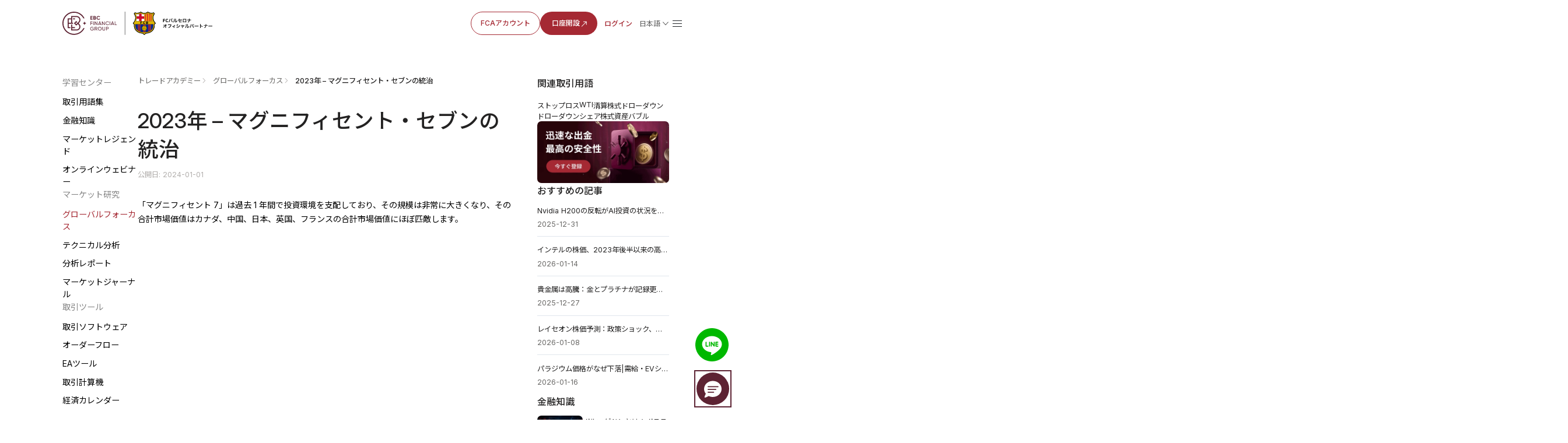

--- FILE ---
content_type: text/html; charset=utf-8
request_url: https://www.ebc.com/jp/forex/20656.html
body_size: 15553
content:
<!DOCTYPE html>
<html rem  lang="ja">
  <head>
    <title>2023年 – マグニフィセント・セブンの統治 | EBC Financial Group</title>
    <meta charset="utf-8" />
    <meta name="viewport" content="width=device-width, initial-scale=1" />
    <meta
      property="og:image"
      content="https://www.ebc.com/upload/portal/20231229/5a9342137c605b8c9fc6534823ad48cd.jpg"
    />
    <meta property="og:type" content="article" />
    <meta name="twitter:card" content="summary_large_image" />
    <meta
      name="twitter:image"
      content="https://www.ebc.com/upload/portal/20231229/5a9342137c605b8c9fc6534823ad48cd.jpg"
    />
    <meta name="format-detection" content="telephone=no" />
    <meta name="description" content="昨年は「マグニフィセント7」が投資を支配しており、市場価値の合計はカナダ、中国、日本、英国、フランスの合計にほぼ匹敵する。" />
            <link
          rel="alternate"
          hreflang="en"
          href="https://www.ebc.com/forex/---reign-of-magnificent-seven"
        />
              <link
          rel="alternate"
          hreflang="ja"
          href="https://www.ebc.com/jp/forex/20656.html"
        />
              <link
          rel="alternate"
          hreflang="ko"
          href="https://www.ebc.com/kr/forex/20657.html"
        />
              <link
          rel="alternate"
          hreflang="th"
          href="https://www.ebc.com/th/forex/20655.html"
        />
              <link
          rel="alternate"
          hreflang="id"
          href="https://www.ebc.com/id/forex/20646.html"
        />
              <link
          rel="alternate"
          hreflang="vi"
          href="https://www.ebc.com/vi/forex/20647.html"
        />
              <link
          rel="alternate"
          hreflang="pt"
          href="https://www.ebc.com/pt/forex/20648.html"
        />
              <link
          rel="alternate"
          hreflang="es"
          href="https://www.ebc.com/es/forex/20649.html"
        />
              <link
          rel="alternate"
          hreflang="ru"
          href="https://www.ebc.com/ru/forex/20650.html"
        />
              <link
          rel="alternate"
          hreflang="hi"
          href="https://www.ebc.com/hi/forex/20651.html"
        />
              <link
          rel="alternate"
          hreflang="ar"
          href="https://www.ebc.com/ar/forex/20652.html"
        />
              <link
          rel="alternate"
          hreflang="x-default"
          href="https://www.ebc.com/forex/---reign-of-magnificent-seven"
        />
              <link rel="icon" type="image/x-icon" href="/favicon.ico" />
    <link rel="stylesheet" href="/ebc-static/css/swiper-bundle.min.css" /><link rel="stylesheet" href="/ebc-static/css/forex/rem.css?v=1.0.1" />
<link rel="stylesheet" href="/ebc-static/css/forex/common.css?v=1.2.0" />
    <link rel="stylesheet" href="/ebc-static/css/forex-detail.css?v=1.4.3" />
    <link rel="icon" type="image/x-icon" href="/favicon.ico" />
<link rel="stylesheet" href="/ebc-static/css/bootstrap.css?v=1.0.3" />
<!-- Google tag (gtag.js) -->
<script
  async
  src="https://www.googletagmanager.com/gtag/js?id=G-MP0ZDY4KMN"
></script>
<script>
  window.dataLayer = window.dataLayer || [];
  function gtag() {
    dataLayer.push(arguments);
  }
  gtag("js", new Date());

  gtag("config", "G-MP0ZDY4KMN");
</script>
<link
  rel="canonical"
  href="https://www.ebc.com/jp/forex/20656.html"
/>
<script>
  var _paq = (window._paq = window._paq || []);
  _paq.push(["trackPageView"]);
  _paq.push(["enableLinkTracking"]);
  (function () {
    var u = "//www.ebc.com/analytics/matomo/";
    _paq.push(["setTrackerUrl", u + "matomo.php"]);
    _paq.push(["setSiteId", "1"]);
    var d = document,
      g = d.createElement("script"),
      s = d.getElementsByTagName("script")[0];
    g.async = true;
    g.src = u + "matomo.js";
    s.parentNode.insertBefore(g, s);
  })();
</script>
	<style>#navbarDropdown2{color: #AF8147;}</style>

<link rel="preconnect" href="https://fonts.googleapis.com" />
<link rel="preconnect" href="https://fonts.gstatic.com" crossorigin />
<link
  href="https://fonts.googleapis.com/css2?family=Inter:ital,opsz,wght@0,14..32,100..900;1,14..32,100..900&family=Noto+Sans+JP:wght@100..900&family=Noto+Sans+KR:wght@100..900&family=Noto+Sans+SC:wght@100..900&family=Noto+Sans:ital,wght@0,100..900;1,100..900&display=swap"
  rel="stylesheet"
/>


    <script type="application/ld+json">
      {"@context":"https://schema.org","@graph":[{"@type":"Organization","@id":"https://www.ebc.com/#organization","name":"EBC Financial Group","url":"https://www.ebc.com/","logo":{"@type":"ImageObject","url":"https://www.ebc.com/ebc-static/image/navigate/logo.png"},"sameAs":["https://www.instagram.com/ebcfinancialgroup","https://www.linkedin.com/company/ebcgroup","https://x.com/EBCGROUP_Global","https://www.youtube.com/@ebcfinancialgroup"]},{"@type":"WebSite","@id":"https://www.ebc.com/#website","url":"https://www.ebc.com/","name":"EBC Financial Group","publisher":{"@id":"https://www.ebc.com/#organization"}},{"@type":"BreadcrumbList","@id":"https://www.ebc.com/jp/forex/20656.html#breadcrumb","itemListElement":[{"@type":"ListItem","position":1,"name":"ホーム","item":"https://www.ebc.com/jp/"},{"@type":"ListItem","position":2,"name":"トレードアカデミー","item":"https://www.ebc.com/jp/forex/"},{"@type":"ListItem","position":3,"name":"グローバルフォーカス","item":"https://www.ebc.com/jp/forex/jp-news-today/"},{"@type":"ListItem","position":4,"name":"2023年 – マグニフィセント・セブンの統治","item":"https://www.ebc.com/jp/forex/20656.html"}]},{"@type":"WebPage","@id":"https://www.ebc.com/jp/forex/20656.html#webpage","url":"https://www.ebc.com/jp/forex/20656.html","name":"2023年 – マグニフィセント・セブンの統治","description":"昨年は「マグニフィセント7」が投資を支配しており、市場価値の合計はカナダ、中国、日本、英国、フランスの合計にほぼ匹敵する。","inLanguage":"ja","isPartOf":{"@id":"https://www.ebc.com/#website"},"breadcrumb":{"@id":"https://www.ebc.com/jp/forex/20656.html#breadcrumb"},"primaryImageOfPage":{"@id":"https://www.ebc.com/jp/forex/20656.html#primaryimage"},"mainEntity":{"@id":"https://www.ebc.com/jp/forex/20656.html#article"}},{"@type":"ImageObject","@id":"https://www.ebc.com/jp/forex/20656.html#primaryimage","url":"https://www.ebc.com/upload/portal/20231229/5a9342137c605b8c9fc6534823ad48cd.jpg"},{"@type":"Article","@id":"https://www.ebc.com/jp/forex/20656.html#article","headline":"2023年 – マグニフィセント・セブンの統治","description":"昨年は「マグニフィセント7」が投資を支配しており、市場価値の合計はカナダ、中国、日本、英国、フランスの合計にほぼ匹敵する。","url":"https://www.ebc.com/jp/forex/20656.html","datePublished":"2024-01-01T14:30:03+08:00","dateModified":"2024-01-01T14:30:03+08:00","author":{"@id":"https://www.ebc.com/#organization"},"publisher":{"@id":"https://www.ebc.com/#organization"},"mainEntityOfPage":{"@id":"https://www.ebc.com/jp/forex/20656.html#webpage"},"articleSection":"グローバルフォーカス","inLanguage":"ja","image":{"@id":"https://www.ebc.com/jp/forex/20656.html#primaryimage"}}]}    </script>
  </head>

  <body>
    <img
      src="https://www.ebc.com/upload/portal/20231229/5a9342137c605b8c9fc6534823ad48cd.jpg"
      alt="2023年 – マグニフィセント・セブンの統治"
      style="
        width: 0px;
        height: 0px;
        position: absolute;
        opacity: 0;
        overflow: hidden;
        z-index: -1;
      "
    />
    <link rel="preconnect" href="https://fonts.googleapis.com" />
<link rel="preconnect" href="https://fonts.gstatic.com" crossorigin />
<link
  rel="preload"
  as="style"
  href="https://fonts.googleapis.com/css2?family=Noto+Sans+JP:wght@100..900&display=swap"
  
/>
<link
  href="https://fonts.googleapis.com/css2?family=Noto+Sans+JP:wght@100..900&display=swap"
  rel="stylesheet"
  media="print"
  onload="this.media='all'"
/>
<style>
  body {
    font-family: "Inter", "Noto Sans JP", sans-serif;
  }
</style>
<link rel="stylesheet" href="/ebc-static/css/ebc_public.css?t=3" />
<link rel="stylesheet" href="/ebc-static/css/reset.normal.css?v=1.1.6" />
<link
  rel="stylesheet"
  href="/ebc-static/fonts/iconfonts/iconfont.css?v=1.1.8"
  media="print"
  onload="this.media='all'"
/>

<!-- 样式文件 -->

<link rel="stylesheet" href="/ebc-static/css/rem.css" />

<link rel="stylesheet" href="/ebc-static/css/page-navigateNew.css?v=1.2.8" />
<div id="navigateHoverBg" class="pc"></div>
<div class="mobileLangList langList mobile">
  <a href="/zh-cn/" class="lang body-14_medium">简体中文</a>
  <a href="/zh/" class="lang body-14_regular">繁體中文</a>
  <a href="/forex/---reign-of-magnificent-seven" class="lang body-14_regular">English</a>
  <a href="/kr/forex/20657.html" class="lang body-14_regular">한국어</a>
  <!-- <a href="/jp/" class="lang body-14_regular">日本語</a> -->
  <a href="/es/forex/20649.html" class="lang body-14_regular">Español</a>
  <a href="/th/forex/20655.html" class="lang body-14_regular">ภาษาไทย</a>
  <a href="/id/forex/20646.html" class="lang body-14_regular"
    >Bahasa Indonesia</a
  >
  <a href="/vi/forex/20647.html" class="lang body-14_regular">Tiếng Việt</a>
  <a href="/pt/forex/20648.html" class="lang body-14_regular">Português</a>
  <a href="/mn/" class="lang body-14_regular">Монгол</a>
  <a href="/ar/forex/20652.html" class="lang body-14_regular">العربية</a>
  <a href="/hi/forex/20651.html" class="lang body-14_regular">हिन्दी</a>
  <a href="/ru/forex/20650.html" class="lang body-14_regular">Русский</a>
  <a href="/ug/" class="lang body-14_regular"
    >ئۇيغۇر تىلى</a
  >
</div>
<div id="page-navigate" class="jp navigate-wrapper cn-font-family">
  <div class="navigate-box box-border flex justify-between items-center">
    <div class="navigate-logo">
      <a href="/jp/">
        <img
          class="navigate-logo-img"
          src="/ebc-static/image/navigate/ebcJp.svg"
          alt=""
        />
        <img
          class="navigate-logo-img navigate-logo-img-w"
          src="/ebc-static/image/navigate/ebcJpW.svg"
          alt=""
        />
      </a>
      <div class="language showLanguage mobile" id="langSelectorM">
        <div class="flex items-center langWord">
          <span class="md-footnote-regular_12">简体中文</span>
        </div>
      </div>
      <a id="menu" href="javascript:;"
        ><span class="iconfont icon-navigate-menu mobile"></span
      ></a>
    </div>
    <div id="linkBox" class="navigate-links navigate-link-box-close">
      <div id="linkList" class="navigate-menu-list">
        <div class="navigate-menu-item">
          <div class="navigate-menu-item-top">
            <a
              class="navigate-menu-item-top-link body-14_medium word1"
              href="javascript:;"
              >取引<span class="iconfont icon-a-down"></span
            ></a>
          </div>
          <div class="navigate-menu-item-content">
            <div class="navigate-menu-item-content-box">
              <div
                class="navigate-menu-item-content-label cn-font-family-title word1"
              >
                取引
              </div>
              <div class="navigate-menu-item-content-value">
                <div
                  class="navigate-menu-item-content-value-label body-14_regular md-footnote-regular_12 word2"
                >
                  取引商品
                </div>
                <a
                  class="body-16_regular word3"
                  href="/jp/trading-product/forex/ "
                  >FX</a
                >
                <a
                  class="body-16_regular word4"
                  href="/jp/trading-product/commodity/"
                  >コモディティ</a
                >
                <a
                  class="body-16_regular word5"
                  href="/jp/trading-product/index-cfds/ "
                  >株価指数</a
                >
                <a
                  class="body-16_regular word6"
                  href="/jp/trading-product/share-cfds/ "
                  >米国株</a
                >
                <a
                  class="body-16_regular word7"
                  href="/jp/trading-product/etf/ "
                  >ETF</a
                >
                <!-- <a class="body-16_regular word7" href="/jp/trading-product/crypto/ ">仮想通貨</a> -->
              </div>
              <div class="navigate-menu-item-content-value">
                <div
                  class="navigate-menu-item-content-value-label body-14_regular md-footnote-regular_12 word8"
                >
                  取引関連
                </div>
                <a class="body-16_regular word9" href="/jp/trading-account/"
                  >取引口座</a
                >
                <a class="body-16_regular word10" href="/jp/leverage-margin/"
                  >レバレッジ・証拠金</a
                >
                <a class="body-16_regular word11" href="/jp/funding/">入出金</a>
                <a class="body-16_regular word12" href="/jp/dividend/"
                  >CFD配当金</a
                >
                <a class="body-16_regular word13" href="/jp/service/"
                  >流動性サービス</a
                >
                <a class="body-16_regular word14" href="/jp/technology/"
                  >フィンテック</a
                >
              </div>

              <div class="navigate-menu-item-content-value">
                <div
                  class="navigate-menu-item-content-value-label body-14_regular md-footnote-regular_12 word15"
                >
                  取引ツール
                </div>
                <a class="body-16_regular word16" href="/jp/MT4/"
                  >MT4 ダウンロード</a
                >
                <a class="body-16_regular word17" href="/jp/MT5/"
                  >MT5 ダウンロード</a
                >
                <a class="body-16_regular word19" href="/jp/PAMM/">PAMM</a>
                <a class="body-16_regular word18" href="/jp/tools/"
                  >分析ツールとインジケーター</a
                >
                <a class="body-16_regular word18" href="/jp/orderflow/"
                  >オーダーフローツール</a
                >
                <a class="body-16_regular word20" href="/jp/market-analysis"
                  >市場分析</a
                >
              </div>
            </div>
          </div>
        </div>
        <div class="navigate-menu-item">
          <div class="navigate-menu-item-top">
            <a
              class="navigate-menu-item-top-link body-14_medium word21"
              href="/jp/forex/"
              >トレードアカデミー</a
            >
          </div>
        </div>
        <div class="navigate-menu-item">
          <div class="navigate-menu-item-top">
            <a
              class="navigate-menu-item-top-link body-14_medium word29"
              href="javascript:;"
              >EBCについて<span class="iconfont icon-a-down"></span
            ></a>
          </div>
          <div class="navigate-menu-item-content">
            <div class="navigate-menu-item-content-box">
              <div
                class="navigate-menu-item-content-label cn-font-family-title word29"
              >
                EBCについて
              </div>
              <div class="navigate-menu-item-content-value">
                <div
                  class="navigate-menu-item-content-value-label body-14_regular md-footnote-regular_12 word29"
                >
                  EBCについて
                </div>
                <a class="body-16_regular word30" href="/jp/about-us/"
                  >WHY EBC</a
                >
                <a class="body-16_regular word31" href="/jp/ESG"
                  >サステナビリティ</a
                >
                <a
                  class="body-16_regular word32"
                  href="/jp/forex/jp-ebc-official/"
                  >EBC ニュース</a
                >
                <a
                  class="body-16_regular word32 ebcNoticeA"
                  href="/jp/forex/jp-ebc-notice/"
                  >お知らせ</a
                >
              </div>

              <div class="navigate-menu-item-content-value">
                <div
                  class="navigate-menu-item-content-value-label body-14_regular md-footnote-regular_12 word35"
                >
                  パートナー
                </div>
                <a class="body-16_regular word36" href="/jp/FCB"
                  >FCバルセロナ</a
                >
                <a class="body-16_regular word37" href="/jp/partners/oxford/"
                  >オックスフォード大学</a
                >
                <a
                  class="body-16_regular word38"
                  href="/jp/affiliate-programmes"
                  >パートナーシップ</a
                >
              </div>
              <div class="navigate-menu-item-content-value pc">
                <div
                  class="navigate-menu-item-content-value-label body-14_regular md-footnote-regular_12 word35"
                >
                  サポート
                </div>
                <a
                  class="body-16_regular word33 pc"
                  href="https://support.ebchelp.com/hc/ja-jp "
                  target="_blank"
                  >FAQよくある質問</a
                >
                <a
                  class="body-16_regular word34"
                  href="/jp/official-verification"
                  >公式チャンネルの認証</a
                >
              </div>
            </div>
          </div>
        </div>
        <div class="navigate-menu-item">
          <div class="navigate-menu-item-top">
            <a
              class="navigate-menu-item-top-link body-14_medium word22"
              href="/jp/activityList"
              >キャンペーン</a
            >
          </div>
        </div>

        <div class="navigate-menu-item">
          <div class="navigate-menu-item-top">
            <a
              class="navigate-menu-item-top-link body-14_medium word39"
              href="/jp/copytrading/"
              >コピートレード</a
            >
          </div>
        </div>
        <div class="navigate-menu-item mobile">
          <div class="navigate-menu-item-top">
            <a
              class="navigate-menu-item-top-link body-14_medium word39"
              href="https://support.ebchelp.com/hc/ja-jp"
              target="_blank"
              >FAQよくある質問</a
            >
          </div>
        </div>
        <div class="navigate-menu-item mobile">
          <div class="navigate-menu-item-top">
            <a
              class="navigate-menu-item-top-link body-14_medium word39"
              href="/jp/official-verification"
              >公式チャンネルの認証</a
            >
          </div>
        </div>
      </div>
      <div class="navigate-entry">
        <div class="navigate-entry-link flex items-center">
          <a href="/jp/FCA" class="secondary-default_medium word40"
            >FCAアカウント</a
          >
          <a
            href="https://client.ebc.com/signup?bid=4m3l31&utm_content=article-jp-20656"
            rel="nofollow"
            target="_blank"
            class="primary-default_medium box-border word41"
          >
            口座開設
            <svg
              width="16"
              height="16"
              viewBox="0 0 16 16"
              fill="none"
              xmlns="http://www.w3.org/2000/svg"
            >
              <g clip-path="url(#clip0_27318_6070)">
                <path
                  d="M11.8333 9.66666C11.8333 9.94281 11.6094 10.1667 11.3333 10.1667C11.0571 10.1667 10.8333 9.94281 10.8333 9.66666V5.8737L3.68679 13.0202C3.49153 13.2154 3.17502 13.2154 2.97976 13.0202C2.7845 12.8249 2.7845 12.5084 2.97976 12.3131L10.1262 5.16666H6.33328C6.05713 5.16666 5.83328 4.94281 5.83328 4.66666C5.83328 4.39052 6.05713 4.16666 6.33328 4.16666H11.3333C11.6094 4.16666 11.8333 4.39052 11.8333 4.66666V9.66666Z"
                  fill="#A52933"
                />
              </g>
              <defs>
                <clipPath id="clip0_27318_6070">
                  <rect width="16" height="16" fill="white" />
                </clipPath>
              </defs>
            </svg>
          </a>
          <a
            href="https://client.ebc.com/signin?bid=4m3l31&utm_content=article-jp-20656"
            rel="nofollow"
            target="_blank"
            class="nav-link body-14_medium box-border word42"
            >ログイン</a
          >
        </div>
        <div
          class="language cursor-pointer flex flex-col justify-start pc"
          id="langSelector"
        >
          <div class="flex items-center">
            <span class="body-14_regular">简体中文</span>
            <img src="/ebc-static/image/navigate/openListIcon.svg" alt="" />
          </div>
          <div class="langList">
            <a href="/zh-cn/" class="lang body-14_medium"
              >简体中文</a
            >
            <a href="/zh/" class="lang body-14_medium"
              >繁體中文</a
            >
            <a href="/forex/---reign-of-magnificent-seven" class="lang body-14_medium"
              >English</a
            >
            <a href="/kr/forex/20657.html" class="lang body-14_medium"
              >한국어</a
            >
            <!-- <a href="/jp/" class="lang body-14_medium">日本語</a> -->
            <a href="/es/forex/20649.html" class="lang body-14_medium"
              >Español</a
            >
            <a href="/th/forex/20655.html" class="lang body-14_medium"
              >ภาษาไทย</a
            >
            <a href="/id/forex/20646.html" class="lang body-14_medium"
              >Bahasa Indonesia</a
            >
            <a href="/vi/forex/20647.html" class="lang body-14_medium"
              >Tiếng Việt</a
            >
            <a href="/pt/forex/20648.html" class="lang body-14_medium"
              >Português</a
            >
            <a href="/mn/" class="lang body-14_medium"
              >Монгол</a
            >
            <a href="/ar/forex/20652.html" class="lang body-14_medium"
              >العربية</a
            >
            <a href="/hi/forex/20651.html" class="lang body-14_medium"
              >हिन्दी</a
            >
            <a href="/ru/forex/20650.html" class="lang body-14_medium"
              >Русский</a
            >
            <a href="/ug/" class="lang body-14_medium"
              >ئۇيغۇر تىلى</a
            >
          </div>
        </div>
        <span class="iconfont sm-navigate-menu icon-navigate-menu"></span>
      </div>
    </div>
  </div>
</div>
<!-- js -->
<script src="/ebc-static/js/page-navigateNew.js?v=1.2.6" defer></script>
<script>
  document.body.classList.add("jp");
</script>


    <div class="forex-wrapper en">
      
<link rel="stylesheet" href="/ebc-static/css/forex-menu.css?v=1.0.5" />
<style>
  body {
    font-family: "Inter", "Noto Sans JP", sans-serif ; /* 自动匹配用户系统默认字体 */
  }
</style>
<div class="forex-menu pc jp">
  <div class="forex-menu-pc-box no-scrollbar">
    <div class="forex-menu-group">
      <div class="forex-menu-title menu-icon1">学習センター</div>
      <a
        href="/jp/forex/dictionary/"
        data-link="/jp/forex/dictionary/"
        class="forex-menu-link"
        >取引用語集</a
      >
      <a
        href="/jp/forex/jp-trading-learning/"
        data-link="/jp/forex/jp-trading-learning/ /jp/forex/forex-trading-for-beginners/ /jp/forex/how-to-invest-in-precious-metals/ /jp/forex/energy-investment/ /jp/forex/stock-investment/ /jp/forex/index-investment/ /jp/forex/fund-investment/ /jp/forex/regulation/ /jp/forex/virtual-currency/ /jp/forex/important-data/ /jp/forex/other-investments/"
        class="forex-menu-link"
        >金融知識</a
      >
      <a
        href="/jp/forex/expert/"
        data-link="/jp/forex/expert/ /jp/forex/book/"
        class="forex-menu-link"
        >マーケットレジェンド</a
      >
      <a
        href="/jp/webinars"
        class="forex-menu-link"
        data-link="/jp/webinars /jp/forex/beginner/ /jp/forex/middle-level/ /jp/forex/advanced/"
        
        >オンラインウェビナー</a
      >
    </div>
    <div class="forex-menu-group">
      <div class="forex-menu-title menu-icon2">マーケット研究</div>
      <a
        href="/jp/forex/jp-news-today/"
        data-link="/jp/forex/jp-news-today/ /jp/forex/forex-news/ /jp/forex/precious-metals-news/ /jp/forex/energy-investment-news/ /jp/forex/stock-investment-news/ /jp/forex/index-investment-news/ /jp/forex/fund-investment-news/ /jp/forex/other-investment-news/"
        class="forex-menu-link"
        >グローバルフォーカス</a
      >
      <a
      href="/jp/forex/technical-analysis/"
        data-link="/jp/forex/technical-analysis/ /jp/forex/other-technical-analysis/ /jp/forex/forex-technical-analysis/ /jp/forex/commodity-technical-analysis/ /jp/forex/stock-technical-analysis/ /jp/forex/etf-technical-analysis/ /jp/forex/indices-technical-analysis/"
      class="forex-menu-link"
      >テクニカル分析</a
    >
      <a
        href="/jp/forex/jp-research-reports/"
        data-link="/jp/forex/jp-research-reports/ /jp/forex/institutional-data/ /jp/forex/nfp/ /jp/forex/central-bank-interest-rate/ /jp/forex/gdp/ /jp/forex/us-cpi/ /jp/forex/us-pce/ /jp/forex/retail-data/ /jp/forex/eia/ /jp/forex/initial-jobless-claims/ /jp/forex/other-datas/"
        class="forex-menu-link"
        >分析レポート</a
      >
      <a
        href="/jp/forex/forex-market-bulletin/"
        data-link="/jp/forex/forex-market-bulletin/"
        class="forex-menu-link"
        >マーケットジャーナル</a
      >
    </div>
    <div class="forex-menu-group">
      <div class="forex-menu-title menu-icon3">取引ツール</div>
      <a
        href="/jp/forex/mt4/"
        data-link="/jp/forex/mt4/ /jp/forex/mt5/ /jp/forex/trading-central/ /jp/forex/trading-view/"
        class="forex-menu-link"
        >取引ソフトウェア</a
      >
      <a
        href="/jp/forex/order-flow/"
        data-link="/jp/forex/order-flow/"
        class="forex-menu-link"
        >オーダーフロー</a
      >
      <a
        href="/jp/forex/ebc-ea-turbo/"
        data-link="/jp/forex/ebc-ea-turbo/ /jp/forex/ea/"
        class="forex-menu-link"
        >EAツール</a
      >
      <a
        href="/jp/forex-tools/"
        data-link="/jp/forex-tools/"
        class="forex-menu-link"
        >取引計算機</a
      >
      <a
        href="/jp/econ-calendar/"
        data-link="/jp/econ-calendar/"
        class="forex-menu-link"
        >経済カレンダー</a
      >
    </div>
  </div>
</div>
<div class="forex-menu-mobile">
  <nav class="forex-menu-mobile-link-box no-scrollbar">
    <a
      href="/jp/forex/dictionary/"
      data-link="/jp/forex/dictionary/"
      class="forex-menu-mobile-link"
      >取引用語集</a
    >
    <a
      href="/jp/forex/jp-trading-learning/"
      data-link="/jp/forex/jp-trading-learning/ /jp/forex/forex-trading-for-beginners/ /jp/forex/how-to-invest-in-precious-metals/ /jp/forex/energy-investment/ /jp/forex/stock-investment/ /jp/forex/index-investment/ /jp/forex/fund-investment/ /jp/forex/regulation/ /jp/forex/virtual-currency/ /jp/forex/important-data/ /jp/forex/other-investments/"
      class="forex-menu-mobile-link"
      >金融知識</a
    >
    <a
      href="/jp/forex/expert/"
      data-link="/jp/forex/expert/ /jp/forex/book/"
      class="forex-menu-mobile-link"
      >マーケットレジェンド</a
    >
    <a
      href="/jp/webinars"
      class="forex-menu-mobile-link"
      data-link="/jp/webinars /jp/forex/beginner/ /jp/forex/middle-level/ /jp/forex/advanced/"
      >オンラインウェビナー</a
    >
    <a
      href="/jp/forex/jp-news-today/"
      data-link="/jp/forex/jp-news-today/ /jp/forex/forex-news/ /jp/forex/precious-metals-news/ /jp/forex/energy-investment-news/ /jp/forex/stock-investment-news/ /jp/forex/index-investment-news/ /jp/forex/fund-investment-news/ /jp/forex/other-investment-news/"
      class="forex-menu-mobile-link"
      >グローバルフォーカス</a
    >
    <a
      href="/jp/forex/technical-analysis/"
        data-link="/jp/forex/technical-analysis/ /jp/forex/other-technical-analysis/ /jp/forex/forex-technical-analysis/ /jp/forex/commodity-technical-analysis/ /jp/forex/stock-technical-analysis/ /jp/forex/etf-technical-analysis/ /jp/forex/indices-technical-analysis/"
      class="forex-menu-mobile-link"
      >テクニカル分析</a
    >
    <a
      href="/jp/forex/jp-research-reports/"
      data-link="/jp/forex/jp-research-reports/ /jp/forex/institutional-data/ /jp/forex/nfp/ /jp/forex/central-bank-interest-rate/ /jp/forex/gdp/ /jp/forex/us-cpi/ /jp/forex/us-pce/ /jp/forex/retail-data/ /jp/forex/eia/ /jp/forex/initial-jobless-claims/ /jp/forex/other-datas/"
      class="forex-menu-mobile-link"
      >分析レポート</a
    >
    <a
      href="/jp/forex/forex-market-bulletin/"
      data-link="/jp/forex/forex-market-bulletin/"
      class="forex-menu-mobile-link"
      >マーケットジャーナル</a
    >
    <a
      href="/jp/forex/mt4/"
      data-link="/jp/forex/mt4/ /jp/forex/mt5/ /jp/forex/trading-central/ /jp/forex/trading-view/"
      class="forex-menu-mobile-link"
      >取引ソフトウェア</a
    >
    <a
      href="/jp/forex/order-flow/"
      data-link="/jp/forex/order-flow/"
      class="forex-menu-mobile-link"
      >オーダーフロー</a
    >
    <a
      href="/jp/forex/ebc-ea-turbo/"
      data-link="/jp/forex/ebc-ea-turbo/ /jp/forex/ea/"
      class="forex-menu-mobile-link"
      >EAツール</a
    >
    <a
      href="/jp/forex-tools/"
      data-link="/jp/forex-tools/"
      class="forex-menu-mobile-link"
      >取引計算機</a
    >
    <a
      href="/jp/econ-calendar/"
      data-link="/jp/econ-calendar/"
      class="forex-menu-mobile-link"
      >経済カレンダー</a
    >
  </nav>
  <div class="more-btn-box">
    <div class="more-btn">
      <div id="menuShowBtn" class="menu-show-btn">
        <span class="iconfont icon-navigate-down"></span>
      </div>
      <div class="all-menu-box">
        <div class="forex-link-group">
          <div class="forex-link-title menu-icon1">学習センター</div>
          <div class="forex-link-tag-box">
            <a
              href="/jp/forex/dictionary/"
              data-link="/jp/forex/dictionary/"
              class="forex-link-tag"
              >取引用語集</a
            >
            <a
              href="/jp/forex/jp-trading-learning/"
              data-link="/jp/forex/jp-trading-learning/ /jp/forex/forex-trading-for-beginners/ /jp/forex/how-to-invest-in-precious-metals/ /jp/forex/energy-investment/ /jp/forex/stock-investment/ /jp/forex/index-investment/ /jp/forex/fund-investment/ /jp/forex/regulation/ /jp/forex/virtual-currency/ /jp/forex/important-data/ /jp/forex/other-investments/"
              class="forex-link-tag"
              >金融知識</a
            >
            <a
              href="/jp/forex/expert/"
              data-link="/jp/forex/expert/ /jp/forex/book/"
              class="forex-link-tag"
              >マーケットレジェンド</a
            >
            <a
              href="/jp/webinars"
              class="forex-link-tag"
              data-link="/jp/webinars /jp/forex/beginner/ /jp/forex/middle-level/ /jp/forex/advanced/"
              >オンラインウェビナー</a
            >
          </div>
        </div>
        <div class="forex-link-group">
          <div class="forex-link-title menu-icon2">マーケット研究</div>
          <div class="forex-link-tag-box">
            <a
              href="/jp/forex/jp-news-today/"
              data-link="/jp/forex/jp-news-today/ /jp/forex/forex-news/ /jp/forex/precious-metals-news/ /jp/forex/energy-investment-news/ /jp/forex/stock-investment-news/ /jp/forex/index-investment-news/ /jp/forex/fund-investment-news/ /jp/forex/other-investment-news/"
              class="forex-link-tag"
              >グローバルフォーカス</a
            >
            <a
              href="/jp/forex/technical-analysis/"
                data-link="/jp/forex/technical-analysis/ /jp/forex/other-technical-analysis/ /jp/forex/forex-technical-analysis/ /jp/forex/commodity-technical-analysis/ /jp/forex/stock-technical-analysis/ /jp/forex/etf-technical-analysis/ /jp/forex/indices-technical-analysis/"
              class="forex-link-tag"
              >テクニカル分析</a
            >
            <a
              href="/jp/forex/jp-research-reports/"
              data-link="/jp/forex/jp-research-reports/ /jp/forex/institutional-data/ /jp/forex/nfp/ /jp/forex/central-bank-interest-rate/ /jp/forex/gdp/ /jp/forex/us-cpi/ /jp/forex/us-pce/ /jp/forex/retail-data/ /jp/forex/eia/ /jp/forex/initial-jobless-claims/ /jp/forex/other-datas/"
              class="forex-link-tag"
              >分析レポート</a
            >
            <a
              href="/jp/forex/forex-market-bulletin/"
              data-link="/jp/forex/forex-market-bulletin/"
              class="forex-link-tag"
              >マーケットジャーナル</a
            >
          </div>
        </div>
        <div class="forex-link-group">
          <div class="forex-link-title menu-icon3">取引ツール</div>
          <div class="forex-link-tag-box">
            <a
              href="/jp/forex/mt4/"
              data-link="/jp/forex/mt4/ /jp/forex/mt5/ /jp/forex/trading-central/ /jp/forex/trading-view/"
              class="forex-link-tag"
              >取引ソフトウェア</a
            >
            <a
              href="/jp/forex/order-flow/"
              data-link="/jp/forex/order-flow/"
              class="forex-link-tag"
              >オーダーフロー</a
            >
            <a
              href="/jp/forex/ebc-ea-turbo/"
              data-link="/jp/forex/ebc-ea-turbo/ /jp/forex/ea/"
              class="forex-link-tag"
              >EAツール</a
            >
            <a
              href="/jp/forex-tools/"
              data-link="/jp/forex-tools/"
              class="forex-link-tag"
              >取引計算機</a
            >
            <a
              href="/jp/econ-calendar/"
              data-link="/jp/econ-calendar/"
              class="forex-link-tag"
              >経済カレンダー</a
            >
          </div>
        </div>
      </div>
    </div>
  </div>
</div>
<script>
  let langPath = "/zh-cn";
</script>
<script src="/ebc-static/js/forex-menu.js?v=1.0.0"></script>

      <div class="forex-wrapper-body">
        <div class="forex-inner-wrapper">
          <div class="forex-inner-wrapper-left">
            <div class="breadcrumb-box">
              <div class="breadcrumb-link-item">
                <a href="/jp/forex/" class="breadcrumb-link"
                  >トレードアカデミー
                </a>
              </div>
              <div class="breadcrumb-link-item">
                <a
                  href="/jp/forex/jp-news-today/"
                  class="breadcrumb-link"
                  >グローバルフォーカス</a
                >
              </div>

              <div class="breadcrumb-link-item">
                <span class="breadcrumb-link">2023年 – マグニフィセント・セブンの統治</span>
              </div>
            </div>

            <section class="section1">
              <div>
                <h1 class="">2023年 – マグニフィセント・セブンの統治</h1>
                                <p class="publish-time">
                  <span>
                    公開日: 2024-01-01                  </span>
                                  </p>
              </div>

              <!-- <div class="expert-banner-box">
                <img
                  class="expert-banner-img"
                  src="/ebc-static/image/forex/legend/expert_default.png"
                  alt=""
                />
              </div> -->
              <div class="detail-flex-box">
                <div class="html-inner">
<p>「マグニフィセント 7」は過去 1 年間で投資環境を支配しており、その規模は非常に大きくなり、その合計市場価値はカナダ、中国、日本、英国、フランスの合計市場価値にほぼ匹敵します。 <br></p>
<p style="text-align: center;"><iframe width="750" height="420" src="https://www.youtube.com/embed/czXbECcFwro" frameborder="0"></iframe></p>
<p>最新のCNBC調査によると、市場参加者の大半はS&amp;P500に資金を投入する予定だという。 16％はナスダック100銘柄に特に興味があると回答した。</p>
<p><br></p>
<p> <strong>77%は、「マグニフィセント7」がS&amp;P 500の残りの銘柄より累積的に良い成績を収めると回答した。2024年の株式にとっての最大のリスクに関しては、頑固なインフレと商業用不動産の問題が最も高く、それに僅差で成長の鈍化が続いた。</strong> </p>
<p><img src="https://www.ebc.com/upload/default/20231229/f38e17809d76795c15f90a1a206ba992.jpg" title="SPXUSD" alt="SPXUSD" width="1200" height="888" style="width: 1200px; height: 888px;"></p>
<p>歴史によれば、現在の上昇相場は今後も続くだろう。 1972 年まで遡ると、市場回復後の毎年ナスダックは平均 19% 上昇しており、さらなる上昇の可能性を示しています。</p>
<p><br></p>
<p>トレーダーらはここ数週間、世界的なインフレ鈍化とFRBのハト派化に後押しされ、今年の大幅利下げへの賭けに倍増した。</p>
<p><br></p>
<p>そうは言っても、2024年の金利上昇からの解放を期待している株式投資家は、金利が今後何年も高止まりすることを示す金融市場に失望することになるかもしれない。</p>
<p><br></p>
<p>短期金融市場の価格設定が示唆するところによると、中央銀行は主要政策金利を2024年末までに約3.75％、2026年末までに約3％に引き下げると予想されている。それは実現する軟着陸シナリオによって裏付けられるだろう。</p>
<p><br></p>
<p>免責事項: この資料は一般的な情報提供のみを目的としており、財務、投資、またはその他の依存すべきアドバイスを意図したものではありません (また、そのようにみなされるべきではありません)。資料に記載されているいかなる意見も、特定の投資、証券、取引、または投資戦略が特定の人物に適しているという <a href="https://www.ebc.com/jp/" title="EBC" target="_blank">EBC</a> または著者による推奨を構成するものではありません。</p>
</div>
                <div>
                  <div class="swiper right-info-link-list-mobile-wrapper">
                    <div class="swiper-wrapper">
                      <div class="swiper-slide">
                        <a
                          href="https://client.ebc.com/signup?bid=4m3l31&utm_source=Withdrawals&utm_content=article-jp-20656"
                          class="right-info-link"
                          rel="nofollow"
                          target="_blank"
                        >
                          <img
                            class="right-info-link-img"
                            src="/ebc-static/image/forex/info/m jp 1.gif"
                            alt=""
                          />
                        </a>
                      </div>
                      <div class="swiper-slide">
                        <a
                          href="/jp/trading-product/index-cfds/?utm_source=GlobalMarkets&utm_content=article-jp-20656"
                          class="right-info-link"
                          rel="nofollow"
                          target="_blank"
                        >
                          <img
                            class="right-info-link-img"
                            src="/ebc-static/image/forex/info/m jp 2.gif"
                            alt=""
                          />
                        </a>
                      </div>
                      <div class="swiper-slide">
                        <a
                          href="https://client.ebc.com/signup?bid=4m3l31&utm_source=bullandbearbanner&utm_content=article-jp-20656"
                          rel="nofollow"
                          target="_blank"
                          class="right-info-link"
                        >
                          <img
                            class="right-info-img"
                            src="/ebc-static/image/forex/info/m-jp.gif"
                            alt=""
                          />
                        </a>
                      </div>
                    </div>
                  </div>
                </div>
              </div>
            </section>
            <div class="forex-inner-wrapper-left-footer">
              <link rel="stylesheet" href="/ebc-static/css/forex-share-box.css?v=1.0.0" />
<div class="share-box">
  <div class="share-label">今すぐ共有</div>
  <div class="share-links">
    <a id="linkedin-share" href="javascrpit:;" target="_blank" class="share-link"
      ><span class="iconfont icon-link-linkedin"></span
    ></a>
    <a id="facebook-share" href="javascrpit:;" target="_blank" class="share-link"
      ><span class="iconfont icon-link-facebook"></span
    ></a>
    <!-- <a
                    id="instagram-share"
                    href="#"
                    target="_blank"
                    class="share-link"
                    ><span class="iconfont icon-link-ins"></span
                  ></a> -->
    <a id="twitter-share" href="javascrpit:;" target="_blank" class="share-link"
      ><span class="iconfont icon-link-x"></span
    ></a>
    <a id="telegram-share" href="javascrpit:;" target="_blank" class="share-link"
      ><span class="iconfont icon-telegram"></span
    ></a>
  </div>
</div>
<script src="/ebc-static/js/forex-share-box.js?v=1.0.0"></script>

              <div class="other-article">
                                  <div class="other-article-item">
                    <div class="other-article-item-label">前の記事：</div>
                    <a href="/jp/forex/20813.html" class="other-article-item-link"
                      >OPEC+が主導権を失い、2023年に原油価格が下落</a
                    >
                  </div>
                                  <div class="other-article-item">
                    <div class="other-article-item-label">次の記事：</div>
                    <a href="/jp/forex/20184.html" class="other-article-item-link"
                      >原油価格は2024年に向けてさらなる打撃を与える</a
                    >
                  </div>
                              </div>
              <link rel="stylesheet" href="/ebc-static/css/forex-bottom-details-show.css?v=1.0.1" />
<a
  href="https://client.ebc.com/signup?bid=4m3l31&utm_source=bestbroker&utm_content=article-jp-20656"
  target="_blank"
  rel="nofollow"
  class="forex-bottom-details-show-box en"
>
  <div class="forex-bottom-details-show-left">
    <div class="forex-bottom-details-show-honner-box">
      <img
        class="forex-bottom-details-show-honner-icon"
        src="/ebc-static/image/forex/banner/icon-left.png"
        alt=""
      />
      <div class="forex-bottom-details-show-honner-name-box">
        <p class="forex-honner-honner-name">世界最高のブローカー</p>
        <p class="forex-honner-honner-name-en">World's Best Broker</p>
      </div>
      <img
        class="forex-bottom-details-show-honner-icon"
        src="/ebc-static/image/forex/banner/icon-right.png"
        alt=""
      />
    </div>
    <div class="mobile">
      <div class="forex-bottom-details-show-btn">口座開設</div>
    </div>
  </div>
  <div class="forex-bottom-details-show-right">
    <img
      class="forex-bottom-details-show-player-img pc"
      src="/ebc-static/image/forex/banner/player.png"
      alt=""
    />
    <img
      class="forex-bottom-details-show-logo mobile"
      src="/ebc-static/image/logo/logo_row_jp.svg"
      alt=""
    />
    <img
      class="forex-bottom-details-show-player-img mobile"
      src="/ebc-static/image/forex/banner/player_m.png"
      alt=""
    />
    <div class="forex-bottom-details-show-logo-box">
      <img
        class="forex-bottom-details-show-logo"
        src="/ebc-static/image/logo/logo_row_jp.svg"
        alt=""
      />
      <div class="forex-bottom-details-show-btn">口座開設</div>
    </div>
  </div>
</a>


                          </div>
          </div>
          <div class="forex-inner-wrapper-right">
            <div class="dictionary-list-box">
              <div class="forex-inner-wrapper-right-title">関連取引用語</div>
              <div class="related-dictionary-list">
                                  <a href="/jp/forex/282618.html" class="related-dictionary-item">
                    ストップロス                  </a>
                                  <a href="/jp/forex/282552.html" class="related-dictionary-item">
                    WTI                  </a>
                                  <a href="/jp/forex/282502.html" class="related-dictionary-item">
                    清算                  </a>
                                  <a href="/jp/forex/282353.html" class="related-dictionary-item">
                    株式ドローダウン                  </a>
                                  <a href="/jp/forex/282322.html" class="related-dictionary-item">
                    ドローダウン                  </a>
                                  <a href="/jp/forex/281775.html" class="related-dictionary-item">
                    シェア                  </a>
                                  <a href="/jp/forex/281750.html" class="related-dictionary-item">
                    株式                  </a>
                                  <a href="/jp/forex/281023.html" class="related-dictionary-item">
                    資産バブル                  </a>
                              </div>
            </div>

            <div class="swiper right-info-link-list-wrapper">
              <div class="swiper-wrapper">
                <div class="swiper-slide">
                  <a
                    href="https://client.ebc.com/signup?bid=4m3l31&utm_source=Withdrawals&utm_content=article-jp-20656"
                    class="right-info-link"
                    rel="nofollow"
                    target="_blank"
                  >
                    <img
                      class="right-info-link-img"
                      src="/ebc-static/image/forex/info/pc-jp-3.gif"
                      alt=""
                    />
                  </a>
                </div>
                <div class="swiper-slide">
                  <a
                    href="/jp/trading-product/index-cfds/?utm_source=GlobalMarkets&utm_content=article-jp-20656"
                    class="right-info-link"
                    rel="nofollow"
                    target="_blank"
                  >
                    <img
                      class="right-info-link-img"
                      src="/ebc-static/image/forex/info/pc-jp-4.gif"
                      alt=""
                    />
                  </a>
                </div>
              </div>
            </div>

                          <div class="article-list-box">
                <div class="forex-inner-wrapper-right-title">
                  おすすめの記事                </div>
                <div class="article-list">
                                      <div class="article-item">
                      <div>
                        <a href="/jp/forex/281014.html" class="article-item-title">
                          Nvidia H200の反転がAI投資の状況を一変させる                        </a>
                        <div class="article-item-publish-time">
                          2025-12-31                        </div>
                      </div>
                      <img
                        class="article-item-img mobile"
                        src="https://www.ebc.com/upload/portal/20251231/508c1dfafa9b809651473104890feae3.jpg"
                        alt="Nvidia H200の反転がAI投資の状況を一変させる"
                      />
                    </div>
                                      <div class="article-item">
                      <div>
                        <a href="/jp/forex/282291.html" class="article-item-title">
                          インテルの株価、2023年後半以来の高値に到達：INTC上昇の要因                        </a>
                        <div class="article-item-publish-time">
                          2026-01-14                        </div>
                      </div>
                      <img
                        class="article-item-img mobile"
                        src="https://www.ebc.com/upload/portal/20260114/d50b8272fac649f0a09b86b8361b7a1d.jpg"
                        alt="インテルの株価、2023年後半以来の高値に到達：INTC上昇の要因"
                      />
                    </div>
                                      <div class="article-item">
                      <div>
                        <a href="/jp/forex/280519.html" class="article-item-title">
                          貴金属は高騰：金とプラチナが記録更新、銀は76ドルに到達                        </a>
                        <div class="article-item-publish-time">
                          2025-12-27                        </div>
                      </div>
                      <img
                        class="article-item-img mobile"
                        src="https://www.ebc.com/upload/portal/20251227/edaad30a2d06b61074e67fc8d52bb5ca.jpg"
                        alt="貴金属は高騰：金とプラチナが記録更新、銀は76ドルに到達"
                      />
                    </div>
                                      <div class="article-item">
                      <div>
                        <a href="/jp/forex/281590.html" class="article-item-title">
                          レイセオン株価予測：政策ショック、配当、自社株買いリスク                        </a>
                        <div class="article-item-publish-time">
                          2026-01-08                        </div>
                      </div>
                      <img
                        class="article-item-img mobile"
                        src="https://www.ebc.com/upload/portal/20260108/75a2591659bb698713f1888a632440d4.jpg"
                        alt="レイセオン株価予測：政策ショック、配当、自社株買いリスク"
                      />
                    </div>
                                      <div class="article-item">
                      <div>
                        <a href="/jp/forex/282633.html" class="article-item-title">
                          パラジウム価格がなぜ下落|需給・EVシフト・ドル高の影響                        </a>
                        <div class="article-item-publish-time">
                          2026-01-16                        </div>
                      </div>
                      <img
                        class="article-item-img mobile"
                        src="https://www.ebc.com/upload/portal/20260116/f47b5bcc769d7b03b3dda55cdff87043.jpg"
                        alt="パラジウム価格がなぜ下落|需給・EVシフト・ドル高の影響"
                      />
                    </div>
                                  </div>
              </div>
                          <div class="reading-list-box">
                <div class="forex-inner-wrapper-right-title">
                  金融知識                </div>
                <div class="reading-list">
                                      <div class="reading-item">
                      <a href="/jp/forex/283081.html">
                        <img
                          class="reading-item-img pc"
                          src="https://www.ebc.com/upload/portal/20260121/d8a3e78d0a786c0659f6ddd5471180e1.jpeg"
                          alt="ボルマゲドンとは：ボラティリティが暴力に変わるとき"
                        />
                      </a>
                      <div>
                        <a href="/jp/forex/283081.html" class="reading-item-title">
                          ボルマゲドンとは：ボラティリティが暴力に変わるとき                        </a>
                        <div class="reading-item-publish-time">
                          2026-01-21                        </div>
                      </div>
                    </div>
                                      <div class="reading-item">
                      <a href="/jp/forex/283049.html">
                        <img
                          class="reading-item-img pc"
                          src="https://www.ebc.com/upload/portal/20260121/65680a85b4a943ed439fa19659a34dba.jpg"
                          alt="テスラ株がなぜ下がっている：2026年最新要因を徹底分析"
                        />
                      </a>
                      <div>
                        <a href="/jp/forex/283049.html" class="reading-item-title">
                          テスラ株がなぜ下がっている：2026年最新要因を徹底分析                        </a>
                        <div class="reading-item-publish-time">
                          2026-01-21                        </div>
                      </div>
                    </div>
                                      <div class="reading-item">
                      <a href="/jp/forex/283044.html">
                        <img
                          class="reading-item-img pc"
                          src="https://www.ebc.com/upload/portal/20260121/cd3f5c7b39049815bf7b3e4418293570.jpg"
                          alt="日本政策金利の推移と転換点 ― 正常化から最新の展望まで"
                        />
                      </a>
                      <div>
                        <a href="/jp/forex/283044.html" class="reading-item-title">
                          日本政策金利の推移と転換点 ― 正常化から最新の展望まで                        </a>
                        <div class="reading-item-publish-time">
                          2026-01-21                        </div>
                      </div>
                    </div>
                                      <div class="reading-item">
                      <a href="/jp/forex/283033.html">
                        <img
                          class="reading-item-img pc"
                          src="https://www.ebc.com/upload/portal/20260121/e8e6f2bd2446786207bc441b93d5b804.jpg"
                          alt="住友金属鉱山株価の予想：2026年の強気・弱気シナリオを徹底分析"
                        />
                      </a>
                      <div>
                        <a href="/jp/forex/283033.html" class="reading-item-title">
                          住友金属鉱山株価の予想：2026年の強気・弱気シナリオを徹底分析                        </a>
                        <div class="reading-item-publish-time">
                          2026-01-21                        </div>
                      </div>
                    </div>
                                      <div class="reading-item">
                      <a href="/jp/forex/282951.html">
                        <img
                          class="reading-item-img pc"
                          src="https://www.ebc.com/upload/portal/20260120/7c082ee8abb318cb0b7137113f9e5121.jpg"
                          alt="高市ラリーの現状分析：続く株高と懸念される過熱感"
                        />
                      </a>
                      <div>
                        <a href="/jp/forex/282951.html" class="reading-item-title">
                          高市ラリーの現状分析：続く株高と懸念される過熱感                        </a>
                        <div class="reading-item-publish-time">
                          2026-01-20                        </div>
                      </div>
                    </div>
                                  </div>
              </div>
                        <div class="right-info-box-tag">
              <a
                href="https://client.ebc.com/signup?bid=4m3l31&utm_source=bullandbearbanner&utm_content=article-jp-20656"
                rel="nofollow"
                target="_blank"
                class="right-info-box"
              >
                <img
                  class="right-info-img"
                  src="/ebc-static/image/forex/info/pc-jp.gif"
                  alt=""
                />
              </a>
            </div>
          </div>
        </div>
      </div>
    </div>

    <!-- 样式文件 基础依赖已经在page-navigate中引入，为高度耦合使用 -->
<link rel="stylesheet" href="/ebc-static/css/page-footerNew.css?v=1.2.0" media="print" onload="this.media='all'" />
<link rel="stylesheet" href="/ebc-static/css/line-jp.css?v=3.3">
<script src="/ebc-static/js/line-jp.js?v=3.0"></script>
<div class="page-footer-wrapper ">
  <div class="page-footer-navigate-box-bg">
    <div class="page-footer-navigate-box">
      <div class="page-footer-logo-box">
        <div class="page-footer-logo">
          <a href="/jp/">
              <img src="/ebc-static/image/navigate/ebcJp.svg" alt="" />
          </a>
        </div>
        <div class="page-footer-entry">
          <a
            class="page-footer-entry-link"
            href="https://www.instagram.com/ebcfinancialgroup/"
            target="_blank"
            rel="nofollow"
          >
            <img src="/ebc-static/image/navigate/ins.svg" alt="" />
          </a>

          <a
            class="page-footer-entry-link"
            href="https://www.linkedin.com/company/ebcgroup/"
            target="_blank"
            rel="nofollow"
          >
            <img src="/ebc-static/image/navigate/link.svg" alt="" />
          </a>

          <a
            class="page-footer-entry-link"
            href="https://www.facebook.com/ebc.group/"
            target="_blank"
            rel="nofollow"
          >
            <img src="/ebc-static/image/navigate/facebook.svg" alt="" />
          </a>

          <a
            class="page-footer-entry-link"
            href="https://x.com/EBCGROUP_Global"
            target="_blank"
            rel="nofollow"
          >
            <img src="/ebc-static/image/navigate/x.svg" alt="" />
          </a>
          <a
            class="page-footer-entry-link"
            href="https://www.youtube.com/channel/UCsW_7BTWzZxGvn99mlfAHXg"
            target="_blank"
            rel="nofollow"
          >
            <img src="/ebc-static/image/navigate/youtube.svg" alt="" />
          </a>
        </div>
      </div>
      <div class="page-footer-links pc">
        <div class="page-footer-menu-list">
          <div class="page-footer-menu-item-top-link">取引商品</div>
          <a href="/jp/trading-product/forex/"> FX </a>
          <a href="/jp/trading-product/commodity/"> コモディティ </a>
          <a href="/jp/trading-product/index-cfds/"> 株価指数 </a>
          <a href="/jp/trading-product/share-cfds/"> 米国株 </a>
          <a href="/jp/trading-product/etf/"> ETF </a>
          <!-- <a href="/jp/trading-product/crypto/"> 仮想通貨 </a> -->

          <div class="page-footer-menu-item-top-link">取引ツール</div>
          <a href="/jp/MT4/">MT4 ダウンロード</a>
          <a href="/jp/MT5/">MT5 ダウンロード</a>
          <a href="/jp/PAMM/">PAMM</a>
          <a href="/jp/tools/">分析ツールとインジケーター</a>
          <a href="/jp/orderflow/">オーダーフローツール</a>

          <a href="/jp/market-analysis">市場分析</a>
        </div>
        <div class="page-footer-menu-list">
          <div class="page-footer-menu-item-top-link">取引関連</div>
          <a href="/jp/trading-account/">取引口座</a>
          <a href="/jp/leverage-margin/">レバレッジ・証拠金</a>
          <a href="/jp/funding/">入出金</a>
          <a href="/jp/dividend/">CFD配当金</a>
          <a href="/jp/service/">流動性サービス</a>
          <a href="/jp/technology/">フィンテック</a>
        </div>
        <div class="page-footer-menu-list">
          <div class="page-footer-menu-item-top-link">EBC研究所</div>
          <!-- <a href="/jp/webinars">オンラインウェビナー</a> -->
          <a href="/jp/forex/dictionary/">取引辞典</a>
          <a href="/jp/forex/jp-trading-learning/">金融知識</a>
          <a href="/jp/forex/expert/">マーケットレジェンド</a>
          <div class="page-footer-menu-item-top-link">マーケット研究</div>
          <a href="/jp/forex/jp-news-today/">グローバルフォーカス</a>
          <a href="/jp/forex/jp-research-reports/">データレポート</a>
          <a href="/jp/forex/forex-market-bulletin/">マーケットジャーナル</a>
        </div>
        <div class="page-footer-menu-list">
          <div class="page-footer-menu-item-top-link">EBCについて</div>
          <a href="/jp/about-us/">会社情報</a>
          <a href="/jp/LegalDocumen/">法的文書</a>
          <a href="/jp/ESG">サステナビリティ</a>
          <a href="/jp/forex/jp-ebc-official/">EBC ニュース</a>
          <a class="footerEbcNoticeA" href="/jp/forex/jp-ebc-notice/">お知らせ</a>
          <a
            href="https://support.ebchelp.com/hc/ja-jp"
            rel="nofollow"
            target="_blank"
            >よくある質問</a
          >
          <a href="/jp/official-verification">公式チャンネルの認証</a>
          <!-- <a href="/jp/official-verification">联系我们</a> -->
          <div class="page-footer-menu-item-top-link">パートナー</div>
          <a href="/jp/FCB">FCバルセロナ </a>
          <a href="/jp/partners/oxford/">オックスフォード大学</a>
          <a href="/jp/affiliate-programmes">パートナーシップ</a>
        </div>
        <div class="page-footer-menu-list">
          <div class="page-footer-menu-item-top-link">EBC人気キャンペーン</div>
          <a href="/jp/million-dollar-challenge-2">第2回 EBC100万ドル取引大会</a>
          <a href="/jp/activityList/barca2526">EBC x FCバルサ 入金＆取引でスペイン特別招待</a>
          <a href="/jp/pay">シグナル報酬プログラム</a>
          <a href="/jp/no1">最高の取引環境キャンペーン</a>
          <!-- <a href="/jp/activityList?index=2">积分商城</a> -->
          <a href="/jp/activityList">他のキャンペーン</a>
        </div>
      </div>
    </div>
  </div>
  <div class="page-footer-intro-bg">
    <div class="page-footer-intro">
      <p>
        <span class="page-footer-intro-blod">
          EBC Financial
          Groupは、以下を含むグループ会社によって所有される共同ブランドです。<br />
        </span>
        EBC Financial Group (SVG) LLCはセントビンセント・グレナディーン金融庁（SVGFSA）の認可を受けています。会社登録番号：353 LLC 2020。登録事務所住所：Euro House, Richmond Hill Road, Kingstown, VC0100, St.Vincent and the Grenadines
        <br>
        EBC Financial Group (Comoros) Limited はコモロ連邦アンジュアン島でアンジュアンオフショア金融局（AOFA）の認可を受けています。ライセンス番号：L 15637/EFGC。登録事務所住所：Hamchako, Mutsamudu, Autonomous Island of Anjouan, Union of Comoros
      </p>
      <p>
        <span class="page-footer-intro-blod">関連法人：<br /></span>
        EBC Financial Group (UK) Ltd は、英国金融規制当局（FCA）の認可を受け、規制を遵守しています。登録番号: 927552。ウェブサイト：<a
          target="_blank"
          href="https://www.ebcfin.co.uk"
          rel="nofollow"
          >www.ebcfin.co.uk</a
        >
        <br />
        EBC Financial Group (Cayman) Ltd はケイマン諸島金融庁（CIMA）の認可を受け、規制を遵守しています。登録番号：2038223。ウェブサイト：
        <a target="_blank" href="https://www.ebcgroup.ky" rel="nofollow"
          >www.ebcgroup.ky</a
        >
        <br />
        EBC Financial(MU)Ltd はモーリシャス金融サービス委員会（FSC）の認可と規制を受けています。同事業体のウェブサイトは独立に管理されています。登録番号：GB24203273。登録住所：3rd Floor, Standard Chartered Tower, Cybercity, Ebene, 72201, Republic of Mauritius
        <br />
        EBC Financial Group (Comoros) Ltd はコモロ諸島・オフショア金融規制（AOFA）の認可を受けています。登録番号：L 15637/EFGC。登録住所：Hamchako, Mutsamudu, Autonomous Island of Anjouan, <br class="pc"> Union of Comoros
        <br />
        EBC Financial Group (Australia) Pty Ltd (ACN: 619 073 237) はオーストラリア証券投資委員会（ASIC）の認可と規制を受けています。登録番号: 500991。EBC Financial Group (Australia) Pty Ltd は EBC Financial Group (SVG) LLC の関連会社です。両社は別々に管理・運営されています。本ウェブサイトで提供される金融商品およびサービスは、オーストラリア法人によって提供されるものではなく、オーストラリア法人に対するいかなる責任も負いません。
        <br />
        EBC Group (Cyprus) Ltd はEBC Financial Group内のグループ会社に対する決済サービスを提供しており、キプロス共和国の会社法に基づいて登録されています。登録番号：HE 449205。登録住所：101 Gladstonos, Agathangelou Business Centre, 3032 Limassol, Cyprus
      </p>
      <p>
        <span class="page-footer-intro-blod"> 会社住所：</span>
        The Leadenhall Building, 122 Leadenhall Street, London, United Kingdom,
        EC3V 4AB. メールアドレス：<a href="/cdn-cgi/l/email-protection" class="__cf_email__" data-cfemail="157666557077763b767a78">[email&#160;protected]</a> 電話番号 : +44 20 3376 9662
      </p>
      <!-- <p>
        <span class="page-footer-intro-blod">免責事項：</span>EBC Financial
        Groupは、いかなる暗号通貨取引も提供しておらず、また暗号通貨の差金決済取引（CFD）も提供しておりません。当社の金融サービスは、従来の伝統的な商品のみを取引対象としています。当社の名称を使用し、暗号通貨取引を謳うサービスは当社のものではありません。過去の実績に関する言及は、将来の実績を示すものではありません。本ウェブサイトに含まれる情報は参考としてのみ提供されており、いかなる投資助言と見なされるべきではありません。
      </p> -->
      <p>
        <span class="page-footer-intro-blod">地域制限：</span
        >EBCは、以下を含む特定の地域の市民および居住者に対しては、いかなるサービスも提供しません：アフガニスタン、ベラルーシ、ミャンマー（ビルマ）、カナダ、中央アフリカ共和国、コンゴ、キューバ、コンゴ民主共和国、エリトリア、ハイチ、イラン、イラク、レバノン、リビア、マレーシア、マリ、北朝鮮（朝鮮民主主義人民共和国）、ロシア、ソマリア、スーダン、南スーダン、シリア、ウクライナ（クリミア、ドネツク、ルハンスク地域を含む）、米国、ベネズエラ、およびイエメン。詳しくはよくある質問をご覧ください。
        <br />
        本ウェブサイトに掲載されているスペイン語は、ラテンアメリカ諸国のみに適用され、EUおよびスペインには適用されません。
        <br />
        本ウェブサイトに掲載されているポルトガル語は、アフリカのみに適用され、EU、ポルトガルおよびブラジルには適用されません。
        <br />
        EBC.comは日本金融庁の監督下にないため、日本に対する金融商品の提供や金融サービスの勧誘とみなされる行為には関与しておらず、本ウェブサイトは日本国内の居住者を対象としたものではありません。
      </p>
      <p>
        <span class="page-footer-intro-blod">コンプライアンス情報：</span
        >本ウェブサイトは全世界からアクセス可能であり、特定の事業体に限定されるものではありません。お客様の実際の権利および義務は、お客様が選択された事業体および管轄区域の規制に基づいて決定されます。本ウェブサイトに掲載されている文書および情報の一部またはすべてに、お客様がアクセス、ダウンロード、配信、共有、またはその他の方法で使用する権利を制限または禁止する現地の法律および規制がある可能性があります。
      </p>
      <p>
        <span class="page-footer-intro-blod">リスクに関する警告：</span
        >差金決済取引（CFD）は複雑な金融商品であり、レバレッジにより急速に資金を失う高いリスクがあります。証拠金取引は高いリスクを伴うため、すべての投資家に適していません。取引を行う前に、ご自身の取引目的、経験レベル、リスク許容度を慎重に検討する必要があります。取引資金の一部または全部を失う可能性があります。リスク管理においては専門家の助言を求め、関連するリスクを十分に理解してください。取引開始前に、リスク開示に関する説明をよくご覧ください。
      </p>
    </div>
  </div>
  <div class="page-footer-bottom-box-bg">
    <div class="page-footer-bottom-box">
      <div class="page-footer-bottom">
        <div>© 2026, <a href="/">EBC</a> Financial Group (SVG) LLC. All Rights Reserved.</div>
      </div>
    </div>
  </div>
</div>
<!-- js -->
<script data-cfasync="false" src="/cdn-cgi/scripts/5c5dd728/cloudflare-static/email-decode.min.js"></script><script src="/ebc-static/js/page-footer.js?v=1.1.3" defer></script>

<style>
    @media (max-width: 996px) {
        .navigate-wrapper{
            z-index: 999 !important;
        }
        #embeddedMessagingFrame{
            font-size: 16px !important;
        }
    }
</style>
<script type='text/javascript' defer>
    function initEmbeddedMessaging() {
        try {
            window.addEventListener("onEmbeddedMessagingReady", () => {
                const userOS = navigator.platform;

                const userLang = 'ja';

                let userProfileId = "";

                embeddedservice_bootstrap.userVerificationAPI.clearSession(true).then(() => {
                  embeddedservice_bootstrap.prechatAPI.setHiddenPrechatFields({
                      "Language" : userLang,
                      "ProfileId" : userProfileId,
                      "Platform" : "Salesforce",
                      "OperatingSystem" : userOS
                  });
                });
            });

            embeddedservice_bootstrap.settings.language = 'ja';
            embeddedservice_bootstrap.settings.shouldShowParticipantChgEvntInConvHist = false;
            //embeddedservice_bootstrap.userVerificationAPI.clearSession(true);
            embeddedservice_bootstrap.init(
                '00DIS000002BryU',
                'EBC_Messages',
                'https://ebc-crm.my.site.com/ESWEBCMessages1736938156055',
                {
                    scrt2URL: 'https://ebc-crm.my.salesforce-scrt.com'
                }
            );
        } catch (err) {
            console.error('Error loading Embedded Messaging: ', err);
        }
    };
</script>
<script type='text/javascript' src='https://ebc-crm.my.site.com/ESWEBCMessages1736938156055/assets/js/bootstrap.min.js' defer onload='initEmbeddedMessaging()'></script>
  </body>
  <script src="/ebc-static/js/swiper-bundle.min.js"></script>
  <script src="/ebc-static/js/forex-detail.js?v=1.0.3"></script>
  
  <script src="/ebc-static/js/jquery-3.4.1.min.js"></script>
  <script src="/ebc-static/js/innerpage-public-no-form.js?t=1.0.1"></script>
  <script>
    document.addEventListener('DOMContentLoaded', function() {
        var targetIndex = 4;
        if (targetIndex >= 0) {
            var links = document.querySelectorAll('.forex-menu-link');
            if (links[targetIndex]) {
                links[targetIndex].classList.add('isCurrentLink');
            }
        }
    });
  </script>
</html>


--- FILE ---
content_type: text/css
request_url: https://www.ebc.com/ebc-static/css/line-jp.css?v=3.3
body_size: -17
content:
#qrcode-container {
    position: fixed;
    bottom: 170px;
    right: 29px;
    width: 70px;
    height: 70px;
    border-radius: 5px;
    overflow: hidden;
    z-index: 999;
    background: #fff;
    display: none;
    transition: width 0.3s, height 0.3s;
}

#qrcode-container.expand {
    width: 160px;
    height: 160px;
}

#qrcode-container img {
    width: 100%;
    height: 100%;
    object-fit: cover;
}

.line-icon {
    position: fixed;
    bottom: 100px;
    right: 31px;
    width: 57px;
    height: 57px;
    cursor: pointer;
    z-index: 999;
}

@media(max-width:996px) {
    .line-icon {
      bottom: 99px;
      right: 34px;
      width: 55px;
      height: 55px;
  }
}

--- FILE ---
content_type: application/javascript
request_url: https://www.ebc.com/ebc-static/js/line-jp.js?v=3.0
body_size: 344
content:
document.addEventListener("DOMContentLoaded", function() {
    var isMobile = window.innerWidth <= 996;
    var qrImagePath = "/ebc-static/image/line-qr-jp.png";
    var linkHref = "https://line.me/ti/p/%40171aosek";

    var qrCodeImage = new Image();
    qrCodeImage.src = qrImagePath;
    qrCodeImage.alt = "QR Code";

    var linkElement_qr = qrCodeImage;
    var qrCodeContainer = document.createElement("div");
    qrCodeContainer.id = "qrcode-container";
    qrCodeContainer.appendChild(linkElement_qr);

    document.body.appendChild(qrCodeContainer);

    var lineIcon = document.createElement("img");
    lineIcon.src = "/ebc-static/image/line-icon.svg";
    lineIcon.alt = "Line Icon";
    lineIcon.classList.add("line-icon");

    if (isMobile) {
        var lineIconLink = document.createElement("a");
        lineIconLink.href = linkHref;
        lineIconLink.target = "_blank";
        lineIconLink.appendChild(lineIcon);
        document.body.appendChild(lineIconLink);
    } else {
        document.body.appendChild(lineIcon);
        
        lineIcon.addEventListener("click", function() {
            window.open(linkHref, "_blank");
        });
        
        lineIcon.addEventListener("mouseover", function() {
            qrCodeContainer.style.display = "block";
            setTimeout(function() {
                qrCodeContainer.classList.add("expand");
            }, 10);
        });

        lineIcon.addEventListener("mouseout", function() {
            qrCodeContainer.classList.remove("expand");
            setTimeout(function() {
                qrCodeContainer.style.display = "none";
            }, 20);
        });
        
        lineIcon.style.cursor = "pointer";
    }
});

--- FILE ---
content_type: image/svg+xml
request_url: https://www.ebc.com/ebc-static/image/line-icon.svg
body_size: 518
content:
<?xml version="1.0" encoding="utf-8"?>
<!-- Generator: Adobe Illustrator 27.0.0, SVG Export Plug-In . SVG Version: 6.00 Build 0)  -->
<svg version="1.1" id="图层_1" xmlns="http://www.w3.org/2000/svg" xmlns:xlink="http://www.w3.org/1999/xlink" x="0px" y="0px"
	 viewBox="0 0 200 200" style="enable-background:new 0 0 200 200;" xml:space="preserve">
<style type="text/css">
	.st0{fill:#FFFFFF;}
	.st1{fill:#00B800;}
</style>
<path class="st0" d="M159.5,96.2c0-26.8-26.6-48.6-59.5-48.6S40.5,69.4,40.5,96.2c0,24.6,22.4,44.9,51.5,48.1l0.5,0
	c1.2,0.2,4.2,0.9,3.5,4.9c-0.9,4.9-2.7,7.7-2.7,7.7s-1.5,2.4,0.4,4.3c1.8,1.9,5.3,0.1,5.3,0.1s28.4-14,48.3-35.6h0
	C154.9,117.6,159.5,107.3,159.5,96.2L159.5,96.2z"/>
<path class="st1" d="M100,200C44.8,200,0,155.2,0,100S44.8,0,100,0s100,44.8,100,100S155.2,200,100,200z M159.5,96.2
	c0-26.8-26.6-48.6-59.5-48.6S40.5,69.4,40.5,96.2c0,24.6,22.4,44.9,51.5,48.1l0.5,0c1.2,0.2,4.2,0.9,3.5,4.9
	c-0.9,4.9-2.7,7.7-2.7,7.7s-1.5,2.4,0.4,4.3c1.8,1.9,5.3,0.1,5.3,0.1s28.4-14,48.3-35.6h0C154.9,117.6,159.5,107.3,159.5,96.2
	L159.5,96.2z M76.1,111H64.4c-1.7,0-3-1.4-3-3V84.4c0.1-1.7,1.5-3,3.2-2.9c1.6,0.1,2.8,1.3,2.9,2.9V105h8.7c1.7,0,3,1.4,3,3
	S77.8,111,76.1,111z M88.2,108c-0.1,1.7-1.5,3-3.2,2.9c-1.6-0.1-2.8-1.3-2.9-2.9V84.4c0.1-1.7,1.5-3,3.2-2.9
	c1.6,0.1,2.8,1.3,2.9,2.9V108z M116.5,108c0,1.7-1.4,3-3,3c-1,0-2-0.5-2.6-1.4L99,93.3V108c0,1.7-1.4,3-3,3c-1.7,0-3-1.4-3-3V84.4
	c0-1.7,1.4-3,3.1-3c0.9,0,1.8,0.4,2.3,1.1l12.2,16.8v-15c-0.1-1.7,1.2-3.1,2.9-3.2s3.1,1.2,3.2,2.9c0,0.1,0,0.2,0,0.2V108z
	 M135.6,93.3c1.7,0.1,3,1.5,2.9,3.2c-0.1,1.6-1.3,2.8-2.9,2.9h-8.8v5.6h8.8c1.7,0,3,1.4,3,3s-1.4,3-3,3h-11.9c-1.7,0-3-1.4-3-3V84.4
	c0-1.7,1.4-3,3-3h11.9c1.7,0.1,3,1.5,2.9,3.2c-0.1,1.6-1.3,2.8-2.9,2.9h-8.8v5.9H135.6z"/>
</svg>


--- FILE ---
content_type: image/svg+xml
request_url: https://www.ebc.com/ebc-static/image/navigate/ebcJp.svg
body_size: 12057
content:
<svg width="464" height="72" viewBox="0 0 464 72" fill="none" xmlns="http://www.w3.org/2000/svg">
<path d="M311.66 32.5V22.25H318.01L317.71 24.1H313.71V26.46H317.31V28.31H313.71V32.5H311.66Z" fill="black"/>
<path d="M319.75 28.68V26.09C319.75 24.75 320.08 23.75 320.74 23.11C321.39 22.47 322.33 22.15 323.55 22.15C324.06 22.15 324.52 22.21 324.93 22.33C325.32 22.45 325.64 22.58 325.89 22.72C326.14 22.86 326.33 22.99 326.45 23.11L326.63 23.29V24.89H324.96L324.92 24.74C324.9 24.66 324.84 24.55 324.74 24.42C324.65 24.31 324.51 24.2 324.32 24.1C324.14 24.01 323.89 23.96 323.58 23.96C322.92 23.96 322.46 24.13 322.2 24.47C321.95 24.8 321.82 25.32 321.82 26.02V28.71C321.82 29.41 321.95 29.93 322.2 30.26C322.46 30.6 322.92 30.77 323.58 30.77C323.89 30.77 324.14 30.72 324.32 30.62C324.5 30.52 324.65 30.42 324.74 30.3C324.84 30.17 324.9 30.07 324.92 29.98L324.96 29.84H326.63V31.44L326.45 31.62C326.32 31.75 326.14 31.88 325.89 32.02C325.64 32.16 325.31 32.29 324.93 32.41C324.54 32.53 324.08 32.59 323.55 32.59C322.33 32.59 321.39 32.27 320.74 31.63C320.08 30.99 319.75 30 319.75 28.66V28.68Z" fill="black"/>
<path d="M333.72 22.66C333.68 22.81 333.66 22.83 333.65 22.94L333.62 23.18L333.55 23.59L333.51 23.93C332.92 27.95 331.83 30.71 329.95 32.87C329.29 32.24 329.03 32.03 328.35 31.67C329.19 30.83 329.77 29.98 330.35 28.69C330.95 27.39 331.44 25.65 331.67 23.89C331.75 23.32 331.8 22.84 331.8 22.53V22.33L333.72 22.68V22.66ZM337.7 22.31C337.71 22.95 337.97 24.33 338.29 25.53C338.98 28.12 339.96 30.01 341.41 31.58C340.7 32.03 340.4 32.27 339.87 32.87C338.01 30.64 336.7 27.42 336.16 23.65C336.08 23.08 336.03 22.85 335.96 22.64L337.7 22.3V22.31ZM338.89 21.47C339.41 22.2 339.72 22.79 340.05 23.72L338.99 24.06C338.67 23.16 338.37 22.56 337.84 21.78L338.89 21.47ZM340.82 23.5C340.5 22.63 340.15 21.93 339.7 21.29L340.74 21C341.27 21.74 341.58 22.33 341.89 23.17L340.83 23.51L340.82 23.5Z" fill="black"/>
<path d="M347.44 21.95C347.4 22.21 347.353 23.2567 347.3 25.09C347.2 27.82 346.89 29.4 346.17 30.85C345.69 31.82 345.16 32.53 344.24 33.44C343.69 32.74 343.48 32.53 342.82 32.08C343.51 31.52 343.84 31.14 344.26 30.47C345.27 28.86 345.59 27.05 345.59 23.13C345.59 22.36 345.59 22.23 345.53 21.86L347.44 21.96V21.95ZM351.15 21.78C351.08 22.19 351.07 22.42 351.05 23.11L350.98 31.08C351.96 30.62 352.52 30.2 353.12 29.48C353.76 28.72 354.17 27.95 354.49 26.92C354.98 27.55 355.16 27.73 355.81 28.24C355.24 29.63 354.51 30.68 353.58 31.5C352.78 32.19 352.05 32.61 350.6 33.18C350.29 33.29 350.18 33.35 350 33.43L349.1 32.48C349.2 32.07 349.21 31.77 349.23 31L349.3 23.1V22.68C349.3 22.33 349.29 22.02 349.24 21.76L351.15 21.79V21.78Z" fill="black"/>
<path d="M369.55 24.81C369.38 25.05 369.35 25.09 369.16 25.5C368.35 27.21 367.35 28.39 365.73 29.59C365.18 28.99 364.97 28.83 364.33 28.46C365.3 27.93 366.03 27.3 366.64 26.48C366.84 26.2 366.92 26.07 367.17 25.65C366.95 25.69 366.85 25.71 366.64 25.73C365.22 25.9 363.78 26.08 362.33 26.29V29.44C362.337 30.0867 362.357 30.49 362.39 30.65C362.49 31.2 362.94 31.35 364.36 31.35C365.97 31.35 367.5 31.15 368.66 30.8L368.74 32.69C368.36 32.7 368.25 32.7 367.89 32.75C366.38 32.92 365.34 32.99 364.42 32.99C363.29 32.99 362.46 32.91 361.93 32.75C361.36 32.58 360.88 32.06 360.73 31.46C360.6 31.03 360.59 30.82 360.59 29.69V26.48L359.27 26.65C358.543 26.7433 358.027 26.8333 357.72 26.92L357.54 25.18C357.69 25.19 357.81 25.19 357.88 25.19C358.13 25.19 358.73 25.15 359.11 25.09L360.59 24.91V22.99C360.59 22.29 360.58 22.14 360.51 21.66H362.44C362.37 22.07 362.36 22.36 362.36 22.96V24.73L367.46 24.11C368.2 24.03 368.22 24.01 368.54 23.87L369.58 24.79L369.55 24.81Z" fill="black"/>
<path d="M374.63 31.99V32.97H372.82C372.86 32.63 372.88 32.3 372.88 31.76V23.73C372.88 23.2 372.87 22.93 372.82 22.55C373.16 22.58 373.45 22.59 374.01 22.59H381.97C382.57 22.59 382.82 22.58 383.15 22.55C383.12 22.91 383.11 23.19 383.11 23.71V31.72C383.11 32.24 383.12 32.62 383.17 32.94H381.36V31.97H374.64L374.63 31.99ZM381.35 24.19H374.63V30.4H381.35V24.19Z" fill="black"/>
<path d="M396.37 24.83C397.35 24.83 397.64 24.82 398.19 24.73V26.49C397.69 26.43 397.32 26.42 396.4 26.42H393.53C393.4 28.37 393.17 29.29 392.52 30.37C391.75 31.64 390.77 32.51 388.95 33.51C388.47 32.71 388.26 32.46 387.68 32C389.36 31.27 390.43 30.4 391.06 29.24C391.48 28.48 391.63 27.85 391.75 26.42H388.28C387.36 26.42 386.99 26.43 386.49 26.49V24.73C387.04 24.81 387.34 24.83 388.31 24.83H391.84C391.85 24.24 391.85 23.99 391.85 23.74V22.91C391.85 22.31 391.84 21.94 391.78 21.57H393.71C393.65 22.02 393.65 22.03 393.64 22.91V23.75C393.62 24.3633 393.61 24.7233 393.61 24.83H396.38H396.37Z" fill="black"/>
<path d="M318.66 44.57C318.66 44.5 318.69 43.79 318.7 43.56C318.41 44.16 317.97 44.75 317.27 45.52C316.5 46.36 315.48 47.26 314.51 47.96C313.96 48.35 313.5 48.65 312.44 49.25C312.1 48.59 311.89 48.34 311.28 47.79C312.95 47.03 314.29 46.11 315.69 44.75C316.4 44.05 317.1 43.18 317.57 42.44H313.73C312.68 42.45 312.51 42.45 312.01 42.51V40.8C312.54 40.9 312.78 40.9 313.77 40.9H318.62V39.78C318.6 39.2733 318.573 38.8433 318.54 38.49H320.39C320.35 38.85 320.33 39.11 320.33 39.68V39.76L320.36 40.89H321.78C322.72 40.89 322.94 40.88 323.43 40.79V42.48C323.01 42.44 322.69 42.42 321.82 42.42H320.38L320.45 48.92C320.46 49.61 320.49 50.14 320.53 50.53H318.62C318.68 50.14 318.7 49.76 318.7 49.19V48.94L318.66 44.75V44.55V44.57Z" fill="black"/>
<path d="M337.37 40.36C337.24 40.6 337.2 40.7 337.13 40.99C336.43 43.67 335.6 45.35 334.26 46.86C332.89 48.4 331.39 49.42 329.05 50.43C328.66 49.67 328.48 49.41 327.82 48.76C329.05 48.37 329.85 48 330.89 47.33C333.07 45.92 334.45 43.94 335.13 41.22H328.46C327.52 41.22 327.2 41.23 326.7 41.3V39.48C327.25 39.56 327.54 39.58 328.49 39.58H334.92C335.7 39.58 335.98 39.55 336.42 39.44L337.37 40.35V40.36Z" fill="black"/>
<path d="M349.31 41.78C349.177 41.88 349.017 42.0333 348.83 42.24C348.13 43 347.11 43.91 346.22 44.54V49.3C346.22 49.94 346.23 50.29 346.29 50.64H344.48C344.54 50.22 344.55 49.95 344.55 49.3V45.55C343.29 46.29 342.28 46.74 340.59 47.33C340.3 46.69 340.17 46.45 339.72 45.87C341.04 45.52 341.89 45.2 343.04 44.61C344.61 43.8 345.84 42.92 347.02 41.77C347.48 41.31 347.65 41.11 347.87 40.76L349.3 41.78H349.31Z" fill="black"/>
<path d="M353.71 42.07C355.15 42.64 356.23 43.19 357.44 43.98L356.57 45.56C355.45 44.73 354.2 44.06 352.77 43.5L353.71 42.07ZM353.08 48.35C354.14 48.34 355.67 48 357.13 47.44C358.87 46.77 360.06 45.86 361.18 44.36C361.94 43.35 362.37 42.51 362.8 41.26C363.37 41.86 363.58 42.04 364.26 42.51C363.62 44.06 363.03 45.03 362.16 46.05C360.38 48.1 358 49.34 354.55 50.03C354.05 50.13 353.85 50.17 353.57 50.25L353.08 48.34V48.35ZM354.79 38.68C356.23 39.24 357.34 39.77 358.52 40.49L357.62 42.03C356.34 41.18 355.1 40.52 353.88 40.1L354.79 38.69V38.68Z" fill="black"/>
<path d="M369.35 41.92C369.24 41.32 369.21 41.18 369.08 40.87L370.75 40.62C370.75 40.9 370.79 41.21 370.89 41.7L371.1 42.78L375.29 42.08C375.7 42.02 375.93 41.95 376.21 41.84L377.19 42.72C377.06 42.9 376.98 43.06 376.84 43.39C376.22 44.95 375.42 46 374.08 47.03C373.58 46.5 373.37 46.34 372.78 46.03C373.82 45.39 374.59 44.57 375.16 43.52C375.047 43.5467 374.873 43.58 374.64 43.62L371.35 44.17L372.35 49.35C372.443 49.8633 372.533 50.24 372.62 50.48L370.87 50.79C370.87 50.43 370.84 50.12 370.76 49.66L369.81 44.44L368.6 44.64C368.11 44.72 367.77 44.81 367.37 44.95L367.08 43.35C367.53 43.35 367.88 43.31 368.41 43.22L369.57 43.02L369.36 41.91L369.35 41.92Z" fill="black"/>
<path d="M384.37 38.95C384.33 39.21 384.283 40.2567 384.23 42.09C384.13 44.82 383.82 46.4 383.1 47.85C382.62 48.82 382.09 49.53 381.17 50.44C380.62 49.74 380.41 49.53 379.76 49.08C380.45 48.52 380.78 48.14 381.2 47.47C382.21 45.86 382.53 44.05 382.53 40.13C382.53 39.36 382.53 39.23 382.47 38.86L384.38 38.96L384.37 38.95ZM388.08 38.78C388.01 39.19 388 39.42 387.98 40.11L387.91 48.08C388.89 47.62 389.45 47.2 390.05 46.48C390.69 45.72 391.1 44.95 391.42 43.92C391.91 44.55 392.09 44.73 392.74 45.24C392.17 46.63 391.44 47.68 390.51 48.5C389.71 49.19 388.98 49.61 387.53 50.18C387.22 50.29 387.11 50.35 386.93 50.43L386.03 49.48C386.13 49.07 386.14 48.77 386.16 48L386.23 40.1V39.68C386.23 39.33 386.22 39.02 386.17 38.76L388.08 38.79V38.78Z" fill="black"/>
<path d="M399.34 39.66C399.3 39.81 399.28 39.83 399.27 39.94L399.24 40.18L399.17 40.59L399.13 40.93C398.54 44.95 397.45 47.71 395.57 49.87C394.91 49.24 394.65 49.03 393.97 48.67C394.81 47.83 395.39 46.98 395.97 45.69C396.57 44.39 397.06 42.65 397.29 40.89C397.37 40.32 397.42 39.84 397.42 39.53V39.33L399.34 39.68V39.66ZM403.32 39.31C403.33 39.95 403.59 41.33 403.91 42.53C404.6 45.12 405.58 47.01 407.03 48.58C406.32 49.03 406.02 49.27 405.49 49.87C403.63 47.64 402.32 44.42 401.78 40.65C401.7 40.08 401.65 39.85 401.58 39.64L403.32 39.3V39.31ZM407.3 40.14C407.3 41.04 406.57 41.76 405.68 41.76C404.79 41.76 404.07 41.03 404.07 40.14C404.07 39.25 404.8 38.53 405.68 38.53C406.56 38.53 407.3 39.26 407.3 40.14ZM404.76 40.14C404.76 40.64 405.17 41.06 405.67 41.06C406.17 41.06 406.59 40.64 406.59 40.14C406.59 39.64 406.18 39.23 405.67 39.23C405.16 39.23 404.76 39.64 404.76 40.14Z" fill="black"/>
<path d="M408.9 43.46C409.52 43.54 409.78 43.56 411.17 43.56H418.64C420.03 43.56 420.29 43.55 420.91 43.46V45.41C420.35 45.34 420.2 45.34 418.63 45.34H411.19C409.62 45.34 409.47 45.34 408.91 45.41V43.46H408.9Z" fill="black"/>
<path d="M425.97 50.43C426.04 49.98 426.05 49.6 426.05 48.86V39.88C426.05 39.19 426.02 38.83 425.97 38.45H427.89C427.83 38.87 427.83 39.05 427.83 39.92V42.52C429.75 43.19 431.95 44.22 434.19 45.48L433.21 47.13C432.05 46.33 430.59 45.53 428.25 44.45C427.93 44.3 427.89 44.28 427.77 44.21C427.81 44.6 427.83 44.77 427.83 45.16V48.86C427.83 49.59 427.84 49.95 427.89 50.41H425.97V50.43Z" fill="black"/>
<path d="M447.66 41.83C448.64 41.83 448.93 41.82 449.48 41.73V43.49C448.98 43.43 448.61 43.42 447.69 43.42H444.82C444.69 45.37 444.46 46.29 443.81 47.37C443.04 48.64 442.06 49.51 440.24 50.51C439.76 49.71 439.55 49.46 438.97 49C440.65 48.27 441.72 47.4 442.35 46.24C442.77 45.48 442.92 44.85 443.04 43.42H439.57C438.65 43.42 438.28 43.43 437.78 43.49V41.73C438.33 41.81 438.63 41.83 439.6 41.83H443.13C443.14 41.24 443.14 40.99 443.14 40.74V39.91C443.14 39.31 443.13 38.94 443.07 38.57H445C444.94 39.02 444.94 39.03 444.93 39.91V40.75C444.91 41.3633 444.9 41.7233 444.9 41.83H447.67H447.66Z" fill="black"/>
<path d="M451.95 43.46C452.57 43.54 452.83 43.56 454.22 43.56H461.69C463.08 43.56 463.34 43.55 463.96 43.46V45.41C463.4 45.34 463.25 45.34 461.68 45.34H454.24C452.67 45.34 452.52 45.34 451.96 45.41V43.46H451.95Z" fill="black"/>
<path d="M264.34 1.2102L264.7 1.4502C268.63 4.0502 271.79 4.5202 276.59 4.5202C278.29 4.5202 280.1 4.2002 281.85 3.6002L282.31 3.4402L284.59 6.64019L284.36 6.9502C275.89 18.2102 282.49 30.3602 287.17 35.2102L287.6 35.6602L287.16 36.1002C286.55 36.7102 285.48 37.8202 284.7 38.6402L284.43 38.9202L284.45 39.3102V39.4402C284.45 39.5402 284.46 39.6402 284.48 39.8202V39.8902C284.88 47.4002 282.94 53.5602 278.7 58.2202C274.2 63.1602 267.11 66.1402 258.72 66.6002L258.4 66.6202L258.16 66.8402C256.02 68.7802 253.86 70.4002 253.84 70.4102L253.46 70.6902L253.08 70.4102C252.99 70.3402 250.85 68.7502 248.74 66.8302L248.5 66.6102L248.18 66.5902C239.8 66.1302 232.7 63.1502 228.2 58.2102C223.97 53.5602 222.02 47.3902 222.42 39.8802V39.8102C222.45 39.6402 222.45 39.5502 222.45 39.4502V39.4202V39.3002L222.47 38.9102L222.2 38.6302C221.46 37.8502 220.36 36.7102 219.74 36.0902L219.3 35.6502L219.73 35.2002C224.41 30.3502 231.01 18.2002 222.54 6.9402L222.3 6.6302L224.58 3.4302L225.04 3.5902C226.78 4.1902 228.6 4.5102 230.3 4.5102C235.11 4.5102 238.27 4.0302 242.19 1.4402L242.55 1.2002L242.9 1.4402C246.36 3.8402 249.71 4.9602 253.44 4.9602C257.17 4.9602 260.51 3.8402 263.98 1.4402L264.33 1.2002" fill="#DEB500"/>
<path d="M227.66 29.0101C230.31 22.9201 231.3 15.1101 226.84 7.47009C227.96 7.67009 229.13 7.79009 230.31 7.79009C234.88 7.79009 238.47 7.37009 242.51 5.09009C245.69 7.02009 249.26 8.24009 253.44 8.24009C257.63 8.24009 261.2 7.01009 264.39 5.09009C268.43 7.37009 272.03 7.79009 276.6 7.79009C277.79 7.79009 278.96 7.67009 280.08 7.45009C275.61 15.1101 276.59 22.9201 279.25 29.0101H227.66Z" fill="white"/>
<path d="M279.25 29.0101C276.6 22.9201 275.61 15.1101 280.08 7.45009C278.95 7.67009 277.78 7.79009 276.6 7.79009C272.03 7.79009 268.44 7.37009 264.39 5.09009C261.2 7.02009 257.64 8.24009 253.44 8.24009C253.4 8.24009 253.36 8.24009 253.32 8.24009V29.0101H279.24H279.25Z" fill="#FFD200"/>
<path d="M273.57 58.4201C278.65 54.7001 281.66 48.7701 281.22 40.1101C281.17 39.6201 281.13 39.5901 281.09 39.0901H273.57V58.4101V58.4201Z" fill="#002596"/>
<path d="M265.52 62.1401C268.55 61.3201 271.27 60.0901 273.57 58.4101V39.0901H265.52V62.1401Z" fill="#8B2346"/>
<path d="M233.34 58.4201C235.64 60.1001 238.36 61.3301 241.39 62.1501V39.1001H233.34V58.4201Z" fill="#8B2346"/>
<path d="M225.69 40.1101C225.25 48.7701 228.25 54.7001 233.34 58.4201V39.1001H225.82C225.78 39.6001 225.74 39.6201 225.69 40.1201V40.1101Z" fill="#002596"/>
<path d="M253.47 43.3701C254.94 43.3701 256.31 43.8001 257.47 44.5201V39.1001H249.42V44.5501C250.59 43.8101 251.98 43.3701 253.46 43.3701H253.47Z" fill="#8B2346"/>
<path d="M253.47 58.5301C251.98 58.5301 250.6 58.1001 249.43 57.3501V63.3501C249.57 63.3501 249.71 63.3701 249.86 63.3701C252.53 63.3801 254.96 63.4001 257.06 63.3701C257.2 63.3701 257.34 63.3501 257.49 63.3501V57.3701C256.33 58.1001 254.96 58.5201 253.49 58.5201L253.47 58.5301Z" fill="#8B2346"/>
<path d="M257.47 39.0901V44.5101C259.62 45.8501 261.05 48.2301 261.05 50.9401C261.05 53.6501 259.62 56.0301 257.47 57.3701V63.3501C260.31 63.2101 263.02 62.8101 265.52 62.1401V39.0901H257.47Z" fill="#002596"/>
<path d="M245.89 50.9501C245.89 48.2501 247.3 45.8901 249.43 44.5401V39.0901H241.38V62.1401C243.88 62.8101 246.59 63.2101 249.43 63.3501V57.3501C247.31 56.0101 245.89 53.6401 245.89 50.9401V50.9501Z" fill="#002596"/>
<path d="M229.47 14.2901C230.01 16.9201 230.03 19.5101 229.68 21.9701H237.5V29.0101H245.18V21.9701H253.36V14.2901H245.18V6.48009C244.26 6.07009 243.38 5.61009 242.52 5.09009C240.8 6.06009 239.17 6.69009 237.51 7.10009V14.2901H229.48H229.47Z" fill="#CC092F"/>
<path d="M269.88 29.0101V7.20013C268.96 7.00013 268.04 6.73013 267.12 6.38013V29.0101H269.88Z" fill="#CC092F"/>
<path d="M258.84 29.01V7.51001C257.95 7.76001 257.03 7.94001 256.08 8.07001V29.01H258.84Z" fill="#CC092F"/>
<path d="M275.4 29.0101V7.77012C274.45 7.75012 273.53 7.71012 272.64 7.62012V29.0001H275.4V29.0101Z" fill="#CC092F"/>
<path d="M264.36 29.0101V5.1001C263.47 5.6401 262.55 6.1101 261.6 6.5301V29.0001H264.36V29.0101Z" fill="#CC092F"/>
<path d="M288.87 35.6601L287.82 34.5701C283.33 29.9101 276.98 18.2601 285.08 7.4901L285.72 6.6401L282.66 2.3501L281.56 2.7301C279.91 3.3001 278.19 3.6001 276.6 3.6001C271.97 3.6001 268.94 3.1501 265.21 0.680098L264.34 0.100098L263.48 0.700098C260.18 2.9901 256.99 4.0601 253.46 4.0601C249.93 4.0601 246.74 2.9901 243.44 0.700098L242.58 0.100098L241.71 0.680098C237.98 3.1501 234.95 3.6001 230.32 3.6001C228.72 3.6001 227.01 3.3001 225.36 2.7301L224.26 2.3501L221.2 6.6401L221.84 7.4901C229.94 18.2601 223.59 29.9101 219.1 34.5701L218.05 35.6601L219.12 36.7301C219.7 37.3101 220.72 38.3701 221.57 39.2601C221.57 39.3101 221.57 39.3501 221.57 39.4001C221.57 39.4901 221.57 39.5701 221.55 39.7201V39.8201C221.13 47.5901 223.15 53.9801 227.56 58.8201C232.23 63.9501 239.53 67.0201 248.16 67.5001C250.3 69.4501 252.47 71.0601 252.57 71.1301L253.49 71.8101L254.41 71.1201C254.51 71.0501 256.67 69.4301 258.8 67.4901C267.43 67.0201 274.73 63.9501 279.4 58.8101C283.81 53.9701 285.83 47.5701 285.42 39.8101V39.7101C285.39 39.5601 285.39 39.4801 285.39 39.3901C285.39 39.3501 285.39 39.3001 285.39 39.2501C286.24 38.3601 287.26 37.3001 287.84 36.7201L288.91 35.6501L288.87 35.6601ZM283.76 38.6901C283.84 39.4701 283.79 39.4401 283.85 39.9001C284.77 57.2101 272.71 65.3801 258.14 65.9801C255.91 68.0601 253.46 69.8901 253.46 69.8901C253.46 69.8901 250.99 68.0601 248.77 65.9801C234.2 65.3801 222.14 57.2001 223.06 39.9001C223.11 39.4401 223.06 39.4701 223.15 38.6901C222.31 37.8101 220.93 36.3601 220.2 35.6401C225.43 30.2201 231.53 17.8101 223.06 6.5601L224.85 4.1901C226.54 4.7701 228.42 5.1501 230.31 5.1501C235.16 5.1501 238.48 4.6701 242.55 1.9701C245.77 4.2101 249.27 5.6101 253.45 5.6101C257.63 5.6101 261.13 4.2101 264.35 1.9701C268.43 4.6701 271.74 5.1501 276.59 5.1501C278.48 5.1501 280.36 4.7801 282.05 4.1901L283.84 6.5601C275.37 17.8101 281.47 30.2201 286.7 35.6401C285.97 36.3701 284.59 37.8101 283.75 38.6901H283.76Z" fill="black"/>
<path d="M225.59 39.0801C225.57 39.3401 225.55 39.4701 225.53 39.6101C225.51 39.7301 225.49 39.8601 225.47 40.1001C225.13 46.7601 226.79 52.1401 230.41 56.1101C234.56 60.6601 241.28 63.2501 249.86 63.6101H250.19C251.62 63.6101 252.97 63.6301 254.24 63.6301C255.24 63.6301 256.18 63.6301 257.07 63.6101C265.64 63.2601 272.36 60.6601 276.51 56.1101C280.13 52.1401 281.79 46.7501 281.45 40.0901C281.43 39.8601 281.41 39.7301 281.39 39.6101C281.37 39.4701 281.35 39.3401 281.33 39.0801L281.31 38.8701H225.62L225.6 39.0801H225.59ZM225.92 40.1401C225.94 39.9201 225.96 39.8001 225.98 39.6801C226 39.5701 226.01 39.4701 226.03 39.3301H280.87C280.89 39.4801 280.9 39.5801 280.92 39.6801C280.94 39.7901 280.96 39.9201 280.98 40.1201C281.31 46.6501 279.69 51.9201 276.16 55.8001C272.09 60.2601 265.48 62.8001 257.05 63.1501C255.04 63.1801 252.73 63.1701 250.18 63.1501H249.86C241.42 62.8001 234.81 60.2601 230.74 55.8001C227.21 51.9301 225.59 46.6501 225.92 40.1401Z" fill="black"/>
<path d="M227.45 28.9101L227.31 29.2301H279.61L279.47 28.9101C277.2 23.7001 275.5 15.7701 280.29 7.56006L280.55 7.12006L280.05 7.22006C278.89 7.44006 277.73 7.55006 276.61 7.55006C271.94 7.55006 268.47 7.11006 264.52 4.88006L264.4 4.81006L264.28 4.88006C260.81 6.98006 257.27 8.00006 253.45 8.00006C249.64 8.00006 246.1 6.98006 242.64 4.88006L242.52 4.81006L242.4 4.88006C238.45 7.11006 234.98 7.55006 230.31 7.55006C229.22 7.55006 228.07 7.44006 226.88 7.23006L226.39 7.14006L226.64 7.57006C231.43 15.7601 229.72 23.6901 227.45 28.9001V28.9101ZM253.59 8.47006C257.4 8.44006 260.94 7.42006 264.4 5.35006C268.39 7.57006 271.9 8.01006 276.6 8.01006C277.59 8.01006 278.61 7.92006 279.64 7.75006C275.15 15.8001 276.7 23.5501 278.9 28.7601H253.59V8.47006ZM227.28 7.77006C228.32 7.93006 229.34 8.01006 230.31 8.01006C235.01 8.01006 238.52 7.57006 242.51 5.35006C245.92 7.39006 249.39 8.41006 253.12 8.47006V28.7701H228.01C230.21 23.5501 231.77 15.8101 227.28 7.77006Z" fill="black"/>
<path d="M246.85 32.01V30.49H241.68V37.66H243.23V34.7H245.35V33.18H243.23V32.01H246.85Z" fill="black"/>
<path d="M252.91 31.9201C253.48 31.9201 253.87 32.1601 254.13 32.6401L254.16 32.7101L255.6 32.0501L255.57 31.9801C255.06 30.9301 254.15 30.3801 252.93 30.3801C251.05 30.3801 249.74 31.9001 249.74 34.0801C249.74 36.2601 250.97 37.7801 252.88 37.7801C254.13 37.7801 255.02 37.2301 255.55 36.1501L255.58 36.0901L254.27 35.3101L254.23 35.3701C253.86 35.9901 253.5 36.2301 252.92 36.2301C251.97 36.2301 251.33 35.3601 251.33 34.0801C251.33 32.8001 251.94 31.9301 252.91 31.9301V31.9201Z" fill="black"/>
<path d="M264.93 32.42C264.93 31.21 264.07 30.49 262.63 30.49H259.33V37.66H262.59C264.2 37.66 265.16 36.78 265.16 35.32C265.16 34.64 264.83 34.08 264.25 33.78C264.67 33.47 264.92 32.99 264.92 32.43L264.93 32.42ZM260.86 31.93H262.57C263.27 31.93 263.36 32.25 263.36 32.53C263.36 32.92 263.13 33.12 262.64 33.12H260.86V31.94V31.93ZM262.65 36.17H260.86V34.51H262.65C263.28 34.51 263.58 34.77 263.58 35.34C263.58 35.91 263.26 36.17 262.65 36.17Z" fill="black"/>
<path d="M253.42 58.6501C257.69 58.6501 261.17 55.1701 261.17 50.9001C261.17 46.6301 257.69 43.1501 253.42 43.1501C249.15 43.1501 245.67 46.6301 245.67 50.9001C245.67 55.1701 249.15 58.6501 253.42 58.6501ZM253.42 58.1901C251.92 58.1901 250.52 57.7301 249.36 56.9501C250.9 56.8801 252.94 56.4901 254.21 55.7301C255.44 55.0001 256.74 54.0801 256.98 52.8601C257.87 52.4101 259.58 52.6201 259.8 54.4201C258.56 56.6601 256.17 58.1801 253.42 58.1801V58.1901ZM249.83 52.5801C250.19 52.8101 250.62 52.9801 251.13 53.0401C252.14 53.1701 253.55 52.1701 253.64 51.0301C255.03 50.0501 256.1 50.9401 256.43 51.7101C257.07 53.2401 255.72 54.3401 254 55.3701C252.66 56.1701 250.33 56.5501 248.81 56.5401C248.01 55.8801 247.35 55.0501 246.89 54.1001C246.95 54.1001 247.01 54.1001 247.07 54.1001C248.27 54.1001 249.29 53.5501 249.85 52.5801H249.83ZM248.67 48.9001C248.65 47.4701 249.05 46.2201 249.37 44.8601C250.36 44.1901 251.53 43.7701 252.78 43.6601C251.94 44.5801 252.11 45.9201 252.98 46.6101C252.78 46.7601 252.59 46.9601 252.44 47.2101C251.8 48.2301 251.71 49.9401 253.2 51.0201C253.11 51.8701 251.97 52.7101 251.18 52.6101C249.49 52.3901 248.7 50.8301 248.67 48.9001ZM257.02 52.3801C257.01 52.1101 256.95 51.8301 256.82 51.5301C256.43 50.6101 255.1 49.4801 253.42 50.6401C252.19 49.7101 252.26 48.2901 252.81 47.4301C253.66 46.0901 255.58 46.6201 257.34 47.6101C258.77 48.4101 260.26 50.0701 260.68 51.5801C260.61 52.3601 260.41 53.1101 260.11 53.8001C259.62 52.2601 258.01 52.0301 257.02 52.3801ZM257.55 47.2301C256.28 46.5201 254.61 45.8701 253.41 46.3701C252.5 45.8001 252.34 44.3801 253.49 43.6301C257.33 43.6601 260.47 46.6701 260.69 50.4701C260 49.1601 258.75 47.9001 257.55 47.2301ZM248.83 45.2601C248.69 45.8001 248.56 46.2601 248.46 46.7401C248.09 48.4601 248.09 51.0401 249.49 52.3101C249.01 53.1701 248.13 53.6601 247.05 53.6601C246.92 53.6601 246.8 53.6601 246.67 53.6301C246.33 52.7901 246.14 51.8701 246.14 50.9001C246.14 48.6201 247.19 46.5801 248.83 45.2501V45.2601Z" fill="black"/>
<path d="M194 0H193V71.71H194V0Z" fill="black"/>
<path d="M264.29 1.2102L264.65 1.4502C268.58 4.0502 271.74 4.5202 276.54 4.5202C278.24 4.5202 280.05 4.2002 281.8 3.6002L282.26 3.4402L284.54 6.64019L284.31 6.9502C275.84 18.2102 282.44 30.3602 287.12 35.2102L287.55 35.6602L287.11 36.1002C286.5 36.7102 285.43 37.8202 284.65 38.6402L284.38 38.9202L284.4 39.3102V39.4402C284.4 39.5402 284.41 39.6402 284.43 39.8202V39.8902C284.83 47.4002 282.89 53.5602 278.65 58.2202C274.15 63.1602 267.06 66.1402 258.67 66.6002L258.35 66.6202L258.11 66.8402C255.97 68.7802 253.81 70.4002 253.79 70.4102L253.41 70.6902L253.03 70.4102C252.94 70.3402 250.8 68.7502 248.69 66.8302L248.45 66.6102L248.13 66.5902C239.75 66.1302 232.65 63.1502 228.15 58.2102C223.92 53.5602 221.97 47.3902 222.37 39.8802V39.8102C222.4 39.6402 222.4 39.5502 222.4 39.4502V39.4202V39.3002L222.42 38.9102L222.15 38.6302C221.41 37.8502 220.31 36.7102 219.69 36.0902L219.25 35.6502L219.68 35.2002C224.36 30.3502 230.96 18.2002 222.49 6.9402L222.25 6.6302L224.53 3.4302L224.99 3.5902C226.73 4.1902 228.55 4.5102 230.25 4.5102C235.06 4.5102 238.22 4.0302 242.14 1.4402L242.5 1.2002L242.85 1.4402C246.31 3.8402 249.66 4.9602 253.39 4.9602C257.12 4.9602 260.46 3.8402 263.93 1.4402L264.28 1.2002" fill="#DEB500"/>
<path d="M227.61 29.0101C230.26 22.9201 231.25 15.1101 226.79 7.47009C227.91 7.67009 229.08 7.79009 230.26 7.79009C234.83 7.79009 238.42 7.37009 242.46 5.09009C245.64 7.02009 249.21 8.24009 253.39 8.24009C257.58 8.24009 261.15 7.01009 264.34 5.09009C268.38 7.37009 271.98 7.79009 276.55 7.79009C277.74 7.79009 278.91 7.67009 280.03 7.45009C275.56 15.1101 276.54 22.9201 279.2 29.0101H227.61Z" fill="white"/>
<path d="M279.2 29.0101C276.55 22.9201 275.56 15.1101 280.03 7.45009C278.9 7.67009 277.73 7.79009 276.55 7.79009C271.98 7.79009 268.39 7.37009 264.34 5.09009C261.15 7.02009 257.59 8.24009 253.39 8.24009C253.35 8.24009 253.31 8.24009 253.27 8.24009V29.0101H279.19H279.2Z" fill="#FFD200"/>
<path d="M273.52 58.4201C278.6 54.7001 281.61 48.7701 281.17 40.1101C281.12 39.6201 281.08 39.5901 281.04 39.0901H273.52V58.4101V58.4201Z" fill="#002596"/>
<path d="M265.47 62.1401C268.5 61.3201 271.22 60.0901 273.52 58.4101V39.0901H265.47V62.1401Z" fill="#8B2346"/>
<path d="M233.29 58.4201C235.59 60.1001 238.31 61.3301 241.34 62.1501V39.1001H233.29V58.4201Z" fill="#8B2346"/>
<path d="M225.64 40.1101C225.2 48.7701 228.2 54.7001 233.29 58.4201V39.1001H225.77C225.73 39.6001 225.69 39.6201 225.64 40.1201V40.1101Z" fill="#002596"/>
<path d="M253.42 43.3701C254.89 43.3701 256.26 43.8001 257.42 44.5201V39.1001H249.37V44.5501C250.54 43.8101 251.93 43.3701 253.41 43.3701H253.42Z" fill="#8B2346"/>
<path d="M253.42 58.5301C251.93 58.5301 250.55 58.1001 249.38 57.3501V63.3501C249.52 63.3501 249.66 63.3701 249.81 63.3701C252.48 63.3801 254.91 63.4001 257.01 63.3701C257.15 63.3701 257.29 63.3501 257.44 63.3501V57.3701C256.28 58.1001 254.91 58.5201 253.44 58.5201L253.42 58.5301Z" fill="#8B2346"/>
<path d="M257.42 39.0901V44.5101C259.57 45.8501 261 48.2301 261 50.9401C261 53.6501 259.57 56.0301 257.42 57.3701V63.3501C260.26 63.2101 262.97 62.8101 265.47 62.1401V39.0901H257.42Z" fill="#002596"/>
<path d="M245.84 50.9501C245.84 48.2501 247.25 45.8901 249.38 44.5401V39.0901H241.33V62.1401C243.83 62.8101 246.54 63.2101 249.38 63.3501V57.3501C247.26 56.0101 245.84 53.6401 245.84 50.9401V50.9501Z" fill="#002596"/>
<path d="M229.42 14.2901C229.96 16.9201 229.98 19.5101 229.63 21.9701H237.45V29.0101H245.13V21.9701H253.31V14.2901H245.13V6.48009C244.21 6.07009 243.33 5.61009 242.47 5.09009C240.75 6.06009 239.12 6.69009 237.46 7.10009V14.2901H229.43H229.42Z" fill="#CC092F"/>
<path d="M269.83 29.0101V7.20013C268.91 7.00013 267.99 6.73013 267.07 6.38013V29.0101H269.83Z" fill="#CC092F"/>
<path d="M258.79 29.01V7.51001C257.9 7.76001 256.98 7.94001 256.03 8.07001V29.01H258.79Z" fill="#CC092F"/>
<path d="M275.35 29.0101V7.77012C274.4 7.75012 273.48 7.71012 272.59 7.62012V29.0001H275.35V29.0101Z" fill="#CC092F"/>
<path d="M264.31 29.0101V5.1001C263.42 5.6401 262.5 6.1101 261.55 6.5301V29.0001H264.31V29.0101Z" fill="#CC092F"/>
<path d="M288.82 35.6601L287.77 34.5701C283.28 29.9101 276.93 18.2601 285.03 7.4901L285.67 6.6401L282.61 2.3501L281.51 2.7301C279.86 3.3001 278.14 3.6001 276.55 3.6001C271.92 3.6001 268.89 3.1501 265.16 0.680098L264.29 0.100098L263.43 0.700098C260.13 2.9901 256.94 4.0601 253.41 4.0601C249.88 4.0601 246.69 2.9901 243.39 0.700098L242.53 0.100098L241.66 0.680098C237.93 3.1501 234.9 3.6001 230.27 3.6001C228.67 3.6001 226.96 3.3001 225.31 2.7301L224.21 2.3501L221.15 6.6401L221.79 7.4901C229.89 18.2601 223.54 29.9101 219.05 34.5701L218 35.6601L219.07 36.7301C219.65 37.3101 220.67 38.3701 221.52 39.2601C221.52 39.3101 221.52 39.3501 221.52 39.4001C221.52 39.4901 221.52 39.5701 221.5 39.7201V39.8201C221.08 47.5901 223.1 53.9801 227.51 58.8201C232.18 63.9501 239.48 67.0201 248.11 67.5001C250.25 69.4501 252.42 71.0601 252.52 71.1301L253.44 71.8101L254.36 71.1201C254.46 71.0501 256.62 69.4301 258.75 67.4901C267.38 67.0201 274.68 63.9501 279.35 58.8101C283.76 53.9701 285.78 47.5701 285.37 39.8101V39.7101C285.34 39.5601 285.34 39.4801 285.34 39.3901C285.34 39.3501 285.34 39.3001 285.34 39.2501C286.19 38.3601 287.21 37.3001 287.79 36.7201L288.86 35.6501L288.82 35.6601ZM283.71 38.6901C283.79 39.4701 283.74 39.4401 283.8 39.9001C284.72 57.2101 272.66 65.3801 258.09 65.9801C255.86 68.0601 253.41 69.8901 253.41 69.8901C253.41 69.8901 250.94 68.0601 248.72 65.9801C234.15 65.3801 222.09 57.2001 223.01 39.9001C223.06 39.4401 223.01 39.4701 223.1 38.6901C222.26 37.8101 220.88 36.3601 220.15 35.6401C225.38 30.2201 231.48 17.8101 223.01 6.5601L224.8 4.1901C226.49 4.7701 228.37 5.1501 230.26 5.1501C235.11 5.1501 238.43 4.6701 242.5 1.9701C245.72 4.2101 249.22 5.6101 253.4 5.6101C257.58 5.6101 261.08 4.2101 264.3 1.9701C268.38 4.6701 271.69 5.1501 276.54 5.1501C278.43 5.1501 280.31 4.7801 282 4.1901L283.79 6.5601C275.32 17.8101 281.42 30.2201 286.65 35.6401C285.92 36.3701 284.54 37.8101 283.7 38.6901H283.71Z" fill="black"/>
<path d="M225.54 39.0801C225.52 39.3401 225.5 39.4701 225.48 39.6101C225.46 39.7301 225.44 39.8601 225.42 40.1001C225.08 46.7601 226.74 52.1401 230.36 56.1101C234.51 60.6601 241.23 63.2501 249.81 63.6101H250.14C251.57 63.6101 252.92 63.6301 254.19 63.6301C255.19 63.6301 256.13 63.6301 257.02 63.6101C265.59 63.2601 272.31 60.6601 276.46 56.1101C280.08 52.1401 281.74 46.7501 281.4 40.0901C281.38 39.8601 281.36 39.7301 281.34 39.6101C281.32 39.4701 281.3 39.3401 281.28 39.0801L281.26 38.8701H225.57L225.55 39.0801H225.54ZM225.87 40.1401C225.89 39.9201 225.91 39.8001 225.93 39.6801C225.95 39.5701 225.96 39.4701 225.98 39.3301H280.82C280.84 39.4801 280.85 39.5801 280.87 39.6801C280.89 39.7901 280.91 39.9201 280.93 40.1201C281.26 46.6501 279.64 51.9201 276.11 55.8001C272.04 60.2601 265.43 62.8001 257 63.1501C254.99 63.1801 252.68 63.1701 250.13 63.1501H249.81C241.37 62.8001 234.76 60.2601 230.69 55.8001C227.16 51.9301 225.54 46.6501 225.87 40.1401Z" fill="black"/>
<path d="M227.4 28.9101L227.26 29.2301H279.56L279.42 28.9101C277.15 23.7001 275.45 15.7701 280.24 7.56006L280.5 7.12006L280 7.22006C278.84 7.44006 277.68 7.55006 276.56 7.55006C271.89 7.55006 268.42 7.11006 264.47 4.88006L264.35 4.81006L264.23 4.88006C260.76 6.98006 257.22 8.00006 253.4 8.00006C249.59 8.00006 246.05 6.98006 242.59 4.88006L242.47 4.81006L242.35 4.88006C238.4 7.11006 234.93 7.55006 230.26 7.55006C229.17 7.55006 228.02 7.44006 226.83 7.23006L226.34 7.14006L226.59 7.57006C231.38 15.7601 229.67 23.6901 227.4 28.9001V28.9101ZM253.54 8.47006C257.35 8.44006 260.89 7.42006 264.35 5.35006C268.34 7.57006 271.85 8.01006 276.55 8.01006C277.54 8.01006 278.56 7.92006 279.59 7.75006C275.1 15.8001 276.65 23.5501 278.85 28.7601H253.54V8.47006ZM227.23 7.77006C228.27 7.93006 229.29 8.01006 230.26 8.01006C234.96 8.01006 238.47 7.57006 242.46 5.35006C245.87 7.39006 249.34 8.41006 253.07 8.47006V28.7701H227.96C230.16 23.5501 231.72 15.8101 227.23 7.77006Z" fill="black"/>
<path d="M246.8 32.01V30.49H241.63V37.66H243.18V34.7H245.3V33.18H243.18V32.01H246.8Z" fill="black"/>
<path d="M252.86 31.9201C253.43 31.9201 253.82 32.1601 254.08 32.6401L254.11 32.7101L255.55 32.0501L255.52 31.9801C255.01 30.9301 254.1 30.3801 252.88 30.3801C251 30.3801 249.69 31.9001 249.69 34.0801C249.69 36.2601 250.92 37.7801 252.83 37.7801C254.08 37.7801 254.97 37.2301 255.5 36.1501L255.53 36.0901L254.22 35.3101L254.18 35.3701C253.81 35.9901 253.45 36.2301 252.87 36.2301C251.92 36.2301 251.28 35.3601 251.28 34.0801C251.28 32.8001 251.89 31.9301 252.86 31.9301V31.9201Z" fill="black"/>
<path d="M264.88 32.42C264.88 31.21 264.02 30.49 262.58 30.49H259.28V37.66H262.54C264.15 37.66 265.11 36.78 265.11 35.32C265.11 34.64 264.78 34.08 264.2 33.78C264.62 33.47 264.87 32.99 264.87 32.43L264.88 32.42ZM260.81 31.93H262.52C263.22 31.93 263.31 32.25 263.31 32.53C263.31 32.92 263.08 33.12 262.59 33.12H260.81V31.94V31.93ZM262.6 36.17H260.81V34.51H262.6C263.23 34.51 263.53 34.77 263.53 35.34C263.53 35.91 263.21 36.17 262.6 36.17Z" fill="black"/>
<path d="M253.37 58.6501C257.64 58.6501 261.12 55.1701 261.12 50.9001C261.12 46.6301 257.64 43.1501 253.37 43.1501C249.1 43.1501 245.62 46.6301 245.62 50.9001C245.62 55.1701 249.1 58.6501 253.37 58.6501ZM253.37 58.1901C251.87 58.1901 250.47 57.7301 249.31 56.9501C250.85 56.8801 252.89 56.4901 254.16 55.7301C255.39 55.0001 256.69 54.0801 256.93 52.8601C257.82 52.4101 259.53 52.6201 259.75 54.4201C258.51 56.6601 256.12 58.1801 253.37 58.1801V58.1901ZM249.78 52.5801C250.14 52.8101 250.57 52.9801 251.08 53.0401C252.09 53.1701 253.5 52.1701 253.59 51.0301C254.98 50.0501 256.05 50.9401 256.38 51.7101C257.02 53.2401 255.67 54.3401 253.95 55.3701C252.61 56.1701 250.28 56.5501 248.76 56.5401C247.96 55.8801 247.3 55.0501 246.84 54.1001C246.9 54.1001 246.96 54.1001 247.02 54.1001C248.22 54.1001 249.24 53.5501 249.8 52.5801H249.78ZM248.62 48.9001C248.6 47.4701 249 46.2201 249.32 44.8601C250.31 44.1901 251.48 43.7701 252.73 43.6601C251.89 44.5801 252.06 45.9201 252.93 46.6101C252.73 46.7601 252.54 46.9601 252.39 47.2101C251.75 48.2301 251.66 49.9401 253.15 51.0201C253.06 51.8701 251.92 52.7101 251.13 52.6101C249.44 52.3901 248.65 50.8301 248.62 48.9001ZM256.97 52.3801C256.96 52.1101 256.9 51.8301 256.77 51.5301C256.38 50.6101 255.05 49.4801 253.37 50.6401C252.14 49.7101 252.21 48.2901 252.76 47.4301C253.61 46.0901 255.53 46.6201 257.29 47.6101C258.72 48.4101 260.21 50.0701 260.63 51.5801C260.56 52.3601 260.36 53.1101 260.06 53.8001C259.57 52.2601 257.96 52.0301 256.97 52.3801ZM257.5 47.2301C256.23 46.5201 254.56 45.8701 253.36 46.3701C252.45 45.8001 252.29 44.3801 253.44 43.6301C257.28 43.6601 260.42 46.6701 260.64 50.4701C259.95 49.1601 258.7 47.9001 257.5 47.2301ZM248.78 45.2601C248.64 45.8001 248.51 46.2601 248.41 46.7401C248.04 48.4601 248.04 51.0401 249.44 52.3101C248.96 53.1701 248.08 53.6601 247 53.6601C246.87 53.6601 246.75 53.6601 246.62 53.6301C246.28 52.7901 246.09 51.8701 246.09 50.9001C246.09 48.6201 247.14 46.5801 248.78 45.2501V45.2601Z" fill="black"/>
<path d="M93.4518 22.6093V24.7347H86.4467V13.4355H93.3651V15.5717H88.6805V17.979H92.9638V20.0719H88.6805V22.6093H93.4518Z" fill="#5D2333"/>
<path d="M102.018 21.3189C102.018 20.5598 101.465 19.996 100.706 19.996H98.1363V22.6635H100.706C101.465 22.6635 102.018 22.0996 102.018 21.3189ZM98.1363 15.5283V18.0115H100.37C101.064 18.0115 101.585 17.4802 101.585 16.7753C101.585 16.0705 101.086 15.5392 100.37 15.5392H98.1363V15.5283ZM104.231 21.4599C104.231 23.4009 102.658 24.7347 100.706 24.7347H95.9025V13.4355H100.37C102.279 13.4355 103.818 14.7259 103.818 16.6127C103.818 17.5778 103.417 18.3369 102.756 18.8682C103.656 19.3887 104.241 20.267 104.241 21.449L104.231 21.4599Z" fill="#5D2333"/>
<path d="M105.835 19.0959C105.835 15.7886 108.297 13.2186 111.724 13.2186C113.795 13.2186 115.627 14.2704 116.592 15.8862L114.673 17.0031C114.12 16.0054 113.025 15.3873 111.734 15.3873C109.511 15.3873 108.058 16.9272 108.058 19.1068C108.058 21.2864 109.511 22.8045 111.734 22.8045C113.025 22.8045 114.142 22.1864 114.673 21.1996L116.592 22.3165C115.638 23.9323 113.806 24.9841 111.724 24.9841C108.297 24.9841 105.835 22.4033 105.835 19.1068V19.0959Z" fill="#5D2333"/>
<path d="M88.1058 31.6205V35.2857H92.9096V36.7062H88.1058V41.4992H86.5985V30.2108H93.1157V31.6205H88.1058Z" fill="#5D2333"/>
<path d="M96.8676 30.2H95.3603V41.4992H96.8676V30.2Z" fill="#5D2333"/>
<path d="M108.492 30.2V41.4992H107.278L101.455 33.0627V41.4992H99.9472V30.2H101.162L106.985 38.6256V30.2H108.492Z" fill="#5D2333"/>
<path d="M117.482 37.5629L115.443 31.9892L113.426 37.5629H117.493H117.482ZM117.991 38.9618H112.895L111.973 41.4992H110.368L114.597 30.2H116.3L120.518 41.4992H118.913L117.991 38.9618Z" fill="#5D2333"/>
<path d="M130.939 30.2V41.4992H129.724L123.901 33.0627V41.4992H122.394V30.2H123.608L129.432 38.6256V30.2H130.939Z" fill="#5D2333"/>
<path d="M133.422 35.8496C133.422 32.5964 135.884 29.9939 139.343 29.9939C141.425 29.9939 143.268 31.0783 144.222 32.7374L142.91 33.4965C142.271 32.2603 140.893 31.447 139.332 31.447C136.675 31.447 134.897 33.3663 134.897 35.8496C134.897 38.3328 136.675 40.2413 139.332 40.2413C140.883 40.2413 142.26 39.4389 142.91 38.2135L144.222 38.9509C143.279 40.61 141.436 41.7052 139.343 41.7052C135.884 41.7052 133.422 39.0919 133.422 35.8496Z" fill="#5D2333"/>
<path d="M148.029 30.2H146.521V41.4992H148.029V30.2Z" fill="#5D2333"/>
<path d="M156.986 37.5629L154.947 31.9892L152.93 37.5629H156.996H156.986ZM157.506 38.9618H152.41L151.488 41.4992H149.883L154.101 30.2H155.793L160.011 41.4992H158.406L157.484 38.9618H157.506Z" fill="#5D2333"/>
<path d="M168.307 40.0787V41.4992H161.909V30.2H163.416V40.0787H168.307Z" fill="#5D2333"/>
<path d="M97.5182 53.3406C97.5182 56.2142 95.382 58.4697 91.9662 58.4697C88.5504 58.4697 85.9913 55.8347 85.9913 52.6141C85.9913 49.3935 88.4854 46.7584 91.9337 46.7584C94.0591 46.7584 95.9025 47.8753 96.8351 49.4911L95.5447 50.2501C94.9049 49.0356 93.5277 48.2115 91.9228 48.2115C89.2986 48.2115 87.4877 50.1525 87.4877 52.6141C87.4877 55.0756 89.2878 57.0058 91.9879 57.0058C94.3302 57.0058 95.729 55.7154 96.0218 54.0238H91.8686V52.6683H97.5291V53.3406H97.5182Z" fill="#5D2333"/>
<path d="M101.444 52.5816H104.469C105.586 52.5816 106.486 51.6273 106.486 50.467C106.486 49.3067 105.586 48.3633 104.469 48.3633H101.444V52.5816ZM104.122 53.937H101.455V58.2637H99.9472V46.9645H104.48C106.421 46.9645 108.004 48.526 108.004 50.467C108.004 51.9526 107.017 53.2539 105.662 53.7418L108.329 58.2637H106.66L104.122 53.937Z" fill="#5D2333"/>
<path d="M119.954 52.6141C119.954 50.1309 118.056 48.2115 115.584 48.2115C113.112 48.2115 111.214 50.1309 111.214 52.6141C111.214 55.0973 113.112 57.0058 115.584 57.0058C118.056 57.0058 119.954 55.0865 119.954 52.6141ZM109.728 52.6141C109.728 49.3609 112.298 46.7584 115.584 46.7584C118.87 46.7584 121.461 49.3609 121.461 52.6141C121.461 55.8672 118.87 58.4697 115.584 58.4697C112.298 58.4697 109.728 55.8564 109.728 52.6141Z" fill="#5D2333"/>
<path d="M123.804 54.4684V46.9645H125.311V54.4033C125.311 55.9648 126.254 57.0058 128.065 57.0058C129.876 57.0058 130.82 55.9757 130.82 54.4033V46.9645H132.305V54.4684C132.305 56.9191 130.538 58.4697 128.065 58.4697C125.593 58.4697 123.814 56.9191 123.814 54.4684H123.804Z" fill="#5D2333"/>
<path d="M141.598 50.5971C141.598 49.3067 140.677 48.3742 139.429 48.3742H136.827V52.831H139.429C140.677 52.831 141.598 51.8767 141.598 50.608V50.5971ZM143.084 50.5971C143.084 52.6466 141.512 54.2298 139.429 54.2298H136.827V58.2637H135.32V46.9645H139.429C141.512 46.9645 143.084 48.526 143.084 50.5971Z" fill="#5D2333"/>
<path d="M64.8459 51.096C59.3481 61.4301 48.4609 68.4894 35.9363 68.4894C17.9031 68.4894 3.23145 53.8503 3.23145 35.8604C3.23145 17.8706 17.9031 3.23145 35.9363 3.23145C48.4501 3.23145 59.3481 10.2908 64.8459 20.6249H68.4677C62.7313 8.43647 50.3152 0 35.9363 0C16.0922 0 0 16.0597 0 35.8604C0 55.6612 16.0922 71.71 35.9363 71.71C50.326 71.71 62.7313 63.2735 68.4677 51.096H64.8459Z" fill="#5D2333"/>
<path d="M65.6266 36.9557L63.0783 36.0231V35.6869L65.6158 34.7544C66.4182 34.4507 67.058 33.8218 67.3616 33.0085L68.3051 30.4819H68.6412L69.5846 33.0194C69.8882 33.8218 70.5172 34.4616 71.3305 34.7544L73.8788 35.6869V36.0231L71.3305 36.9557C70.528 37.2593 69.8882 37.8882 69.5846 38.6907L68.6412 41.2281H68.3051L67.3616 38.6907C67.058 37.8882 66.4291 37.2484 65.6158 36.9557H65.6266Z" fill="#5D2333"/>
<path d="M27.0227 34.2447H19.3128V23.8455H27.0227V34.2447ZM51.8767 37.7472L49.979 35.8496L51.9851 33.8543C54.3166 31.7073 55.7805 28.6276 55.7805 25.2118C55.7805 18.7164 50.4995 13.4463 43.9824 13.4463H27.0227V20.614H16.0705V51.096H24.7455V47.8645H19.302V37.4653H32.9001V34.2339H30.2433V16.6669H43.9716C48.6886 16.6669 52.5273 20.4948 52.5273 25.201C52.5273 27.4673 51.649 29.571 50.0766 31.1759L49.9574 31.2952C49.8923 31.3494 49.8381 31.4253 49.773 31.4795L49.7188 31.5229L49.6754 31.5663L47.6693 33.5615L44.2101 37.0099L42.7679 38.4521L40.1546 35.8496L42.7679 33.2471L44.08 34.5483L46.3681 32.2711L45.056 30.9699L42.7679 28.6927L40.4799 30.9699L37.8665 33.5832L35.5785 35.8604L37.8665 38.1376L42.7679 43.0282L47.6585 38.1485L49.5561 40.0353L49.6104 40.0895L49.6754 40.1437C51.4755 41.7595 52.5165 44.0692 52.5165 46.4982C52.5165 51.2044 48.6778 55.0322 43.9607 55.0322H30.2325V51.0851H38.7666V47.8537H30.2325V39.6991H27.001V58.2529H43.9607C50.4779 58.2529 55.7588 52.9828 55.7588 46.4873C55.7588 43.0173 54.2515 39.8943 51.855 37.7364L51.8767 37.7472Z" fill="#5D2333"/>
<path d="M38.7882 20.614H32.9543V23.8455H38.7882V20.614Z" fill="#5D2333"/>
</svg>


--- FILE ---
content_type: image/svg+xml
request_url: https://www.ebc.com/ebc-static/image/navigate/ebcJpW.svg
body_size: 8696
content:
<svg width="464" height="72" viewBox="0 0 464 72" fill="none" xmlns="http://www.w3.org/2000/svg">
<path d="M311.66 32.5V22.25H318.01L317.71 24.1H313.71V26.46H317.31V28.31H313.71V32.5H311.66Z" fill="white"/>
<path d="M319.75 28.68V26.09C319.75 24.75 320.08 23.75 320.74 23.11C321.39 22.47 322.33 22.15 323.55 22.15C324.06 22.15 324.52 22.21 324.93 22.33C325.32 22.45 325.64 22.58 325.89 22.72C326.14 22.86 326.33 22.99 326.45 23.11L326.63 23.29V24.89H324.96L324.92 24.74C324.9 24.66 324.84 24.55 324.74 24.42C324.65 24.31 324.51 24.2 324.32 24.1C324.14 24.01 323.89 23.96 323.58 23.96C322.92 23.96 322.46 24.13 322.2 24.47C321.95 24.8 321.82 25.32 321.82 26.02V28.71C321.82 29.41 321.95 29.93 322.2 30.26C322.46 30.6 322.92 30.77 323.58 30.77C323.89 30.77 324.14 30.72 324.32 30.62C324.5 30.52 324.65 30.42 324.74 30.3C324.84 30.17 324.9 30.07 324.92 29.98L324.96 29.84H326.63V31.44L326.45 31.62C326.32 31.75 326.14 31.88 325.89 32.02C325.64 32.16 325.31 32.29 324.93 32.41C324.54 32.53 324.08 32.59 323.55 32.59C322.33 32.59 321.39 32.27 320.74 31.63C320.08 30.99 319.75 30 319.75 28.66V28.68Z" fill="white"/>
<path d="M333.72 22.66C333.68 22.81 333.66 22.83 333.65 22.94L333.62 23.18L333.55 23.59L333.51 23.93C332.92 27.95 331.83 30.71 329.95 32.87C329.29 32.24 329.03 32.03 328.35 31.67C329.19 30.83 329.77 29.98 330.35 28.69C330.95 27.39 331.44 25.65 331.67 23.89C331.75 23.32 331.8 22.84 331.8 22.53V22.33L333.72 22.68V22.66ZM337.7 22.31C337.71 22.95 337.97 24.33 338.29 25.53C338.98 28.12 339.96 30.01 341.41 31.58C340.7 32.03 340.4 32.27 339.87 32.87C338.01 30.64 336.7 27.42 336.16 23.65C336.08 23.08 336.03 22.85 335.96 22.64L337.7 22.3V22.31ZM338.89 21.47C339.41 22.2 339.72 22.79 340.05 23.72L338.99 24.06C338.67 23.16 338.37 22.56 337.84 21.78L338.89 21.47ZM340.82 23.5C340.5 22.63 340.15 21.93 339.7 21.29L340.74 21C341.27 21.74 341.58 22.33 341.89 23.17L340.83 23.51L340.82 23.5Z" fill="white"/>
<path d="M347.44 21.95C347.4 22.21 347.353 23.2567 347.3 25.09C347.2 27.82 346.89 29.4 346.17 30.85C345.69 31.82 345.16 32.53 344.24 33.44C343.69 32.74 343.48 32.53 342.82 32.08C343.51 31.52 343.84 31.14 344.26 30.47C345.27 28.86 345.59 27.05 345.59 23.13C345.59 22.36 345.59 22.23 345.53 21.86L347.44 21.96V21.95ZM351.15 21.78C351.08 22.19 351.07 22.42 351.05 23.11L350.98 31.08C351.96 30.62 352.52 30.2 353.12 29.48C353.76 28.72 354.17 27.95 354.49 26.92C354.98 27.55 355.16 27.73 355.81 28.24C355.24 29.63 354.51 30.68 353.58 31.5C352.78 32.19 352.05 32.61 350.6 33.18C350.29 33.29 350.18 33.35 350 33.43L349.1 32.48C349.2 32.07 349.21 31.77 349.23 31L349.3 23.1V22.68C349.3 22.33 349.29 22.02 349.24 21.76L351.15 21.79V21.78Z" fill="white"/>
<path d="M369.55 24.81C369.38 25.05 369.35 25.09 369.16 25.5C368.35 27.21 367.35 28.39 365.73 29.59C365.18 28.99 364.97 28.83 364.33 28.46C365.3 27.93 366.03 27.3 366.64 26.48C366.84 26.2 366.92 26.07 367.17 25.65C366.95 25.69 366.85 25.71 366.64 25.73C365.22 25.9 363.78 26.08 362.33 26.29V29.44C362.337 30.0867 362.357 30.49 362.39 30.65C362.49 31.2 362.94 31.35 364.36 31.35C365.97 31.35 367.5 31.15 368.66 30.8L368.74 32.69C368.36 32.7 368.25 32.7 367.89 32.75C366.38 32.92 365.34 32.99 364.42 32.99C363.29 32.99 362.46 32.91 361.93 32.75C361.36 32.58 360.88 32.06 360.73 31.46C360.6 31.03 360.59 30.82 360.59 29.69V26.48L359.27 26.65C358.543 26.7433 358.027 26.8333 357.72 26.92L357.54 25.18C357.69 25.19 357.81 25.19 357.88 25.19C358.13 25.19 358.73 25.15 359.11 25.09L360.59 24.91V22.99C360.59 22.29 360.58 22.14 360.51 21.66H362.44C362.37 22.07 362.36 22.36 362.36 22.96V24.73L367.46 24.11C368.2 24.03 368.22 24.01 368.54 23.87L369.58 24.79L369.55 24.81Z" fill="white"/>
<path d="M374.63 31.99V32.97H372.82C372.86 32.63 372.88 32.3 372.88 31.76V23.73C372.88 23.2 372.87 22.93 372.82 22.55C373.16 22.58 373.45 22.59 374.01 22.59H381.97C382.57 22.59 382.82 22.58 383.15 22.55C383.12 22.91 383.11 23.19 383.11 23.71V31.72C383.11 32.24 383.12 32.62 383.17 32.94H381.36V31.97H374.64L374.63 31.99ZM381.35 24.19H374.63V30.4H381.35V24.19Z" fill="white"/>
<path d="M396.37 24.83C397.35 24.83 397.64 24.82 398.19 24.73V26.49C397.69 26.43 397.32 26.42 396.4 26.42H393.53C393.4 28.37 393.17 29.29 392.52 30.37C391.75 31.64 390.77 32.51 388.95 33.51C388.47 32.71 388.26 32.46 387.68 32C389.36 31.27 390.43 30.4 391.06 29.24C391.48 28.48 391.63 27.85 391.75 26.42H388.28C387.36 26.42 386.99 26.43 386.49 26.49V24.73C387.04 24.81 387.34 24.83 388.31 24.83H391.84C391.85 24.24 391.85 23.99 391.85 23.74V22.91C391.85 22.31 391.84 21.94 391.78 21.57H393.71C393.65 22.02 393.65 22.03 393.64 22.91V23.75C393.62 24.3633 393.61 24.7233 393.61 24.83H396.38H396.37Z" fill="white"/>
<path d="M318.66 44.57C318.66 44.5 318.69 43.79 318.7 43.56C318.41 44.16 317.97 44.75 317.27 45.52C316.5 46.36 315.48 47.26 314.51 47.96C313.96 48.35 313.5 48.65 312.44 49.25C312.1 48.59 311.89 48.34 311.28 47.79C312.95 47.03 314.29 46.11 315.69 44.75C316.4 44.05 317.1 43.18 317.57 42.44H313.73C312.68 42.45 312.51 42.45 312.01 42.51V40.8C312.54 40.9 312.78 40.9 313.77 40.9H318.62V39.78C318.6 39.2733 318.573 38.8433 318.54 38.49H320.39C320.35 38.85 320.33 39.11 320.33 39.68V39.76L320.36 40.89H321.78C322.72 40.89 322.94 40.88 323.43 40.79V42.48C323.01 42.44 322.69 42.42 321.82 42.42H320.38L320.45 48.92C320.46 49.61 320.49 50.14 320.53 50.53H318.62C318.68 50.14 318.7 49.76 318.7 49.19V48.94L318.66 44.75V44.55V44.57Z" fill="white"/>
<path d="M337.37 40.36C337.24 40.6 337.2 40.7 337.13 40.99C336.43 43.67 335.6 45.35 334.26 46.86C332.89 48.4 331.39 49.42 329.05 50.43C328.66 49.67 328.48 49.41 327.82 48.76C329.05 48.37 329.85 48 330.89 47.33C333.07 45.92 334.45 43.94 335.13 41.22H328.46C327.52 41.22 327.2 41.23 326.7 41.3V39.48C327.25 39.56 327.54 39.58 328.49 39.58H334.92C335.7 39.58 335.98 39.55 336.42 39.44L337.37 40.35V40.36Z" fill="white"/>
<path d="M349.31 41.78C349.177 41.88 349.017 42.0333 348.83 42.24C348.13 43 347.11 43.91 346.22 44.54V49.3C346.22 49.94 346.23 50.29 346.29 50.64H344.48C344.54 50.22 344.55 49.95 344.55 49.3V45.55C343.29 46.29 342.28 46.74 340.59 47.33C340.3 46.69 340.17 46.45 339.72 45.87C341.04 45.52 341.89 45.2 343.04 44.61C344.61 43.8 345.84 42.92 347.02 41.77C347.48 41.31 347.65 41.11 347.87 40.76L349.3 41.78H349.31Z" fill="white"/>
<path d="M353.71 42.07C355.15 42.64 356.23 43.19 357.44 43.98L356.57 45.56C355.45 44.73 354.2 44.06 352.77 43.5L353.71 42.07ZM353.08 48.35C354.14 48.34 355.67 48 357.13 47.44C358.87 46.77 360.06 45.86 361.18 44.36C361.94 43.35 362.37 42.51 362.8 41.26C363.37 41.86 363.58 42.04 364.26 42.51C363.62 44.06 363.03 45.03 362.16 46.05C360.38 48.1 358 49.34 354.55 50.03C354.05 50.13 353.85 50.17 353.57 50.25L353.08 48.34V48.35ZM354.79 38.68C356.23 39.24 357.34 39.77 358.52 40.49L357.62 42.03C356.34 41.18 355.1 40.52 353.88 40.1L354.79 38.69V38.68Z" fill="white"/>
<path d="M369.35 41.92C369.24 41.32 369.21 41.18 369.08 40.87L370.75 40.62C370.75 40.9 370.79 41.21 370.89 41.7L371.1 42.78L375.29 42.08C375.7 42.02 375.93 41.95 376.21 41.84L377.19 42.72C377.06 42.9 376.98 43.06 376.84 43.39C376.22 44.95 375.42 46 374.08 47.03C373.58 46.5 373.37 46.34 372.78 46.03C373.82 45.39 374.59 44.57 375.16 43.52C375.047 43.5467 374.873 43.58 374.64 43.62L371.35 44.17L372.35 49.35C372.443 49.8633 372.533 50.24 372.62 50.48L370.87 50.79C370.87 50.43 370.84 50.12 370.76 49.66L369.81 44.44L368.6 44.64C368.11 44.72 367.77 44.81 367.37 44.95L367.08 43.35C367.53 43.35 367.88 43.31 368.41 43.22L369.57 43.02L369.36 41.91L369.35 41.92Z" fill="white"/>
<path d="M384.37 38.95C384.33 39.21 384.283 40.2567 384.23 42.09C384.13 44.82 383.82 46.4 383.1 47.85C382.62 48.82 382.09 49.53 381.17 50.44C380.62 49.74 380.41 49.53 379.76 49.08C380.45 48.52 380.78 48.14 381.2 47.47C382.21 45.86 382.53 44.05 382.53 40.13C382.53 39.36 382.53 39.23 382.47 38.86L384.38 38.96L384.37 38.95ZM388.08 38.78C388.01 39.19 388 39.42 387.98 40.11L387.91 48.08C388.89 47.62 389.45 47.2 390.05 46.48C390.69 45.72 391.1 44.95 391.42 43.92C391.91 44.55 392.09 44.73 392.74 45.24C392.17 46.63 391.44 47.68 390.51 48.5C389.71 49.19 388.98 49.61 387.53 50.18C387.22 50.29 387.11 50.35 386.93 50.43L386.03 49.48C386.13 49.07 386.14 48.77 386.16 48L386.23 40.1V39.68C386.23 39.33 386.22 39.02 386.17 38.76L388.08 38.79V38.78Z" fill="white"/>
<path d="M399.34 39.66C399.3 39.81 399.28 39.83 399.27 39.94L399.24 40.18L399.17 40.59L399.13 40.93C398.54 44.95 397.45 47.71 395.57 49.87C394.91 49.24 394.65 49.03 393.97 48.67C394.81 47.83 395.39 46.98 395.97 45.69C396.57 44.39 397.06 42.65 397.29 40.89C397.37 40.32 397.42 39.84 397.42 39.53V39.33L399.34 39.68V39.66ZM403.32 39.31C403.33 39.95 403.59 41.33 403.91 42.53C404.6 45.12 405.58 47.01 407.03 48.58C406.32 49.03 406.02 49.27 405.49 49.87C403.63 47.64 402.32 44.42 401.78 40.65C401.7 40.08 401.65 39.85 401.58 39.64L403.32 39.3V39.31ZM407.3 40.14C407.3 41.04 406.57 41.76 405.68 41.76C404.79 41.76 404.07 41.03 404.07 40.14C404.07 39.25 404.8 38.53 405.68 38.53C406.56 38.53 407.3 39.26 407.3 40.14ZM404.76 40.14C404.76 40.64 405.17 41.06 405.67 41.06C406.17 41.06 406.59 40.64 406.59 40.14C406.59 39.64 406.18 39.23 405.67 39.23C405.16 39.23 404.76 39.64 404.76 40.14Z" fill="white"/>
<path d="M408.9 43.46C409.52 43.54 409.78 43.56 411.17 43.56H418.64C420.03 43.56 420.29 43.55 420.91 43.46V45.41C420.35 45.34 420.2 45.34 418.63 45.34H411.19C409.62 45.34 409.47 45.34 408.91 45.41V43.46H408.9Z" fill="white"/>
<path d="M425.97 50.43C426.04 49.98 426.05 49.6 426.05 48.86V39.88C426.05 39.19 426.02 38.83 425.97 38.45H427.89C427.83 38.87 427.83 39.05 427.83 39.92V42.52C429.75 43.19 431.95 44.22 434.19 45.48L433.21 47.13C432.05 46.33 430.59 45.53 428.25 44.45C427.93 44.3 427.89 44.28 427.77 44.21C427.81 44.6 427.83 44.77 427.83 45.16V48.86C427.83 49.59 427.84 49.95 427.89 50.41H425.97V50.43Z" fill="white"/>
<path d="M447.66 41.83C448.64 41.83 448.93 41.82 449.48 41.73V43.49C448.98 43.43 448.61 43.42 447.69 43.42H444.82C444.69 45.37 444.46 46.29 443.81 47.37C443.04 48.64 442.06 49.51 440.24 50.51C439.76 49.71 439.55 49.46 438.97 49C440.65 48.27 441.72 47.4 442.35 46.24C442.77 45.48 442.92 44.85 443.04 43.42H439.57C438.65 43.42 438.28 43.43 437.78 43.49V41.73C438.33 41.81 438.63 41.83 439.6 41.83H443.13C443.14 41.24 443.14 40.99 443.14 40.74V39.91C443.14 39.31 443.13 38.94 443.07 38.57H445C444.94 39.02 444.94 39.03 444.93 39.91V40.75C444.91 41.3633 444.9 41.7233 444.9 41.83H447.67H447.66Z" fill="white"/>
<path d="M451.95 43.46C452.57 43.54 452.83 43.56 454.22 43.56H461.69C463.08 43.56 463.34 43.55 463.96 43.46V45.41C463.4 45.34 463.25 45.34 461.68 45.34H454.24C452.67 45.34 452.52 45.34 451.96 45.41V43.46H451.95Z" fill="white"/>
<path d="M283.71 38.68C283.79 39.46 283.74 39.43 283.8 39.88C284.72 57.19 272.66 65.35 258.1 65.96C255.87 68.04 253.42 69.87 253.42 69.87C253.42 69.87 250.96 68.04 248.73 65.96C234.16 65.36 222.11 57.18 223.03 39.88C223.08 39.42 223.03 39.45 223.12 38.68C222.28 37.8 220.9 36.35 220.17 35.62C225.39 30.19 231.49 17.79 223.03 6.55L224.82 4.18C226.51 4.76 228.39 5.13 230.28 5.13C235.14 5.13 238.45 4.65 242.53 1.95C245.75 4.18 249.25 5.59 253.43 5.59C257.61 5.59 261.11 4.19 264.33 1.95C268.41 4.65 271.72 5.13 276.58 5.13C278.47 5.13 280.35 4.76 282.05 4.18L283.84 6.55C275.37 17.8 281.47 30.2 286.7 35.62C285.97 36.35 284.59 37.79 283.75 38.68M285.04 7.48L285.68 6.63L282.62 2.34L281.52 2.72C279.87 3.29 278.15 3.59 276.56 3.59C271.93 3.59 268.9 3.14 265.17 0.669996L264.3 0.0899963L263.44 0.689996C260.14 2.98 256.95 4.05 253.42 4.05C249.89 4.05 246.71 2.98 243.4 0.689996L242.54 0.0899963L241.67 0.669996C237.94 3.14 234.91 3.59 230.28 3.59C228.68 3.59 226.97 3.29 225.32 2.72L224.22 2.34L221.15 6.63L221.79 7.48C229.89 18.25 223.54 29.89 219.05 34.55L218 35.64L219.07 36.71C219.65 37.29 220.67 38.35 221.52 39.24V39.38C221.52 39.47 221.52 39.55 221.5 39.7V39.8C221.08 47.57 223.1 53.96 227.51 58.8C232.18 63.94 239.48 67.01 248.11 67.48C250.25 69.43 252.42 71.04 252.52 71.12L253.44 71.8L254.36 71.11C254.46 71.04 256.62 69.42 258.75 67.48C267.38 67.01 274.68 63.94 279.35 58.8C283.75 53.96 285.78 47.56 285.37 39.8V39.7C285.34 39.55 285.34 39.47 285.34 39.38V39.24C286.19 38.35 287.21 37.29 287.79 36.71L288.86 35.64L287.81 34.55C283.32 29.89 276.97 18.23 285.07 7.48" fill="white"/>
<path d="M233.3 39.31H241.34V61.87C238.23 61.02 235.52 59.76 233.3 58.11V39.3V39.31ZM248.78 45.24C248.65 45.78 248.51 46.24 248.41 46.72C248.04 48.44 248.04 51.02 249.44 52.29C248.96 53.15 248.08 53.64 247 53.64C246.87 53.64 246.74 53.64 246.62 53.61C246.28 52.77 246.09 51.85 246.09 50.88C246.09 48.6 247.14 46.56 248.78 45.23M252.74 43.64C251.9 44.56 252.07 45.9 252.94 46.59C252.74 46.74 252.55 46.94 252.4 47.19C251.76 48.21 251.67 49.92 253.16 51C253.07 51.85 251.93 52.69 251.14 52.59C249.45 52.37 248.66 50.81 248.63 48.88C248.61 47.45 249.01 46.2 249.33 44.84C250.32 44.18 251.49 43.75 252.74 43.64ZM249.38 39.31H257.42V44.3C256.24 43.57 254.85 43.14 253.37 43.14C251.89 43.14 250.55 43.55 249.38 44.26V39.3V39.31ZM260.64 50.46C259.95 49.14 258.7 47.89 257.5 47.22C256.23 46.51 254.56 45.86 253.36 46.36C252.45 45.79 252.29 44.37 253.44 43.62C257.28 43.65 260.42 46.66 260.65 50.46M265.47 39.31H273.52V58.12C271.29 59.77 268.59 61.03 265.47 61.88V39.31ZM260.06 53.79C259.56 52.25 257.96 52.02 256.97 52.37C256.96 52.1 256.89 51.82 256.77 51.53C256.38 50.61 255.05 49.48 253.37 50.64C252.14 49.71 252.21 48.29 252.76 47.43C253.61 46.09 255.53 46.62 257.29 47.61C258.72 48.41 260.21 50.07 260.63 51.58C260.56 52.36 260.36 53.11 260.06 53.8M253.37 58.18C251.87 58.18 250.47 57.72 249.31 56.94C250.85 56.87 252.89 56.48 254.16 55.72C255.39 54.99 256.69 54.07 256.93 52.85C257.82 52.4 259.53 52.61 259.75 54.41C258.51 56.65 256.12 58.18 253.37 58.18ZM257.43 63.11C257.29 63.11 257.15 63.13 257 63.13C254.98 63.16 252.67 63.15 250.13 63.13H249.81C249.67 63.13 249.52 63.11 249.38 63.1V57.51C250.55 58.22 251.91 58.63 253.37 58.63C254.83 58.63 256.24 58.2 257.42 57.47V63.11H257.43ZM246.82 54.08H247C248.2 54.08 249.22 53.53 249.78 52.56C250.14 52.79 250.57 52.95 251.08 53.02C252.09 53.15 253.5 52.15 253.58 51C254.97 50.02 256.04 50.91 256.37 51.68C257.01 53.21 255.66 54.31 253.93 55.34C252.59 56.14 250.26 56.52 248.74 56.51C247.94 55.85 247.28 55.02 246.82 54.07M225.55 39.06C225.53 39.32 225.51 39.45 225.49 39.59C225.47 39.71 225.45 39.84 225.42 40.08C225.08 46.74 226.74 52.12 230.36 56.09C234.51 60.64 241.23 63.24 249.81 63.59H250.14C251.57 63.59 252.92 63.61 254.19 63.61C255.19 63.61 256.13 63.61 257.02 63.59C265.59 63.24 272.31 60.64 276.46 56.09C280.08 52.12 281.74 46.74 281.4 40.07C281.38 39.84 281.36 39.71 281.34 39.59C281.32 39.45 281.3 39.32 281.28 39.06L281.26 38.85H225.58L225.56 39.06H225.55Z" fill="white"/>
<path d="M227.24 7.77C228.28 7.93 229.3 8.01 230.27 8.01C232.95 8.01 235.25 7.87 237.46 7.33V14.28H229.68C229.25 12.16 228.47 9.97 227.24 7.76M237.46 28.77H227.97C228.79 26.81 229.53 24.5 229.89 21.96H237.46V28.77ZM245.13 21.96H253.08V28.77H245.13V21.96ZM245.13 6.73C247.69 7.85 250.31 8.43 253.08 8.47V14.29H245.13V6.73ZM253.54 8.47C254.39 8.47 255.21 8.4 256.04 8.29V28.77H253.54V8.47ZM258.79 7.75C259.72 7.5 260.64 7.18 261.55 6.78V28.76H258.79V7.75ZM264.31 5.37C264.31 5.37 264.33 5.37 264.34 5.35C265.27 5.87 266.17 6.28 267.06 6.63V28.77H264.3V5.37H264.31ZM269.83 7.44C270.72 7.63 271.64 7.77 272.59 7.86V28.78H269.83V7.44ZM275.35 8C275.74 8 276.14 8 276.55 8C277.54 8 278.56 7.92 279.59 7.75C275.1 15.8 276.65 23.55 278.85 28.76H275.35V8ZM227.41 28.91L227.27 29.23H279.56L279.42 28.91C277.15 23.7 275.45 15.77 280.24 7.56L280.5 7.12L280 7.22C278.84 7.44 277.68 7.55 276.56 7.55C271.89 7.55 268.42 7.11 264.47 4.88L264.35 4.81L264.23 4.88C260.76 6.98 257.22 8 253.4 8C249.58 8 246.06 6.98 242.59 4.88L242.48 4.81L242.36 4.88C238.41 7.11 234.94 7.55 230.27 7.55C229.18 7.55 228.03 7.44 226.84 7.23L226.35 7.14L226.6 7.57C231.39 15.76 229.68 23.69 227.41 28.9" fill="white"/>
<path d="M246.8 32.01V30.48H241.63V37.66H243.18V34.7H245.3V33.18H243.18V32.01H246.8Z" fill="white"/>
<path d="M252.87 31.92C253.43 31.92 253.83 32.16 254.09 32.64L254.12 32.7L255.56 32.04L255.53 31.97C255.02 30.92 254.11 30.37 252.89 30.37C251.01 30.37 249.7 31.89 249.7 34.07C249.7 36.25 250.93 37.77 252.84 37.77C254.09 37.77 254.98 37.22 255.51 36.14L255.54 36.08L254.23 35.3L254.19 35.37C253.82 35.99 253.47 36.23 252.88 36.23C251.93 36.23 251.29 35.37 251.29 34.08C251.29 32.79 251.89 31.93 252.87 31.93" fill="white"/>
<path d="M262.6 36.16H260.81V34.5H262.6C263.23 34.5 263.53 34.76 263.53 35.33C263.53 35.9 263.21 36.17 262.6 36.17M260.82 31.93H262.53C263.23 31.93 263.32 32.25 263.32 32.52C263.32 32.91 263.08 33.11 262.6 33.11H260.82V31.93ZM264.89 32.42C264.89 31.21 264.03 30.49 262.59 30.49H259.29V37.66H262.56C264.17 37.66 265.13 36.78 265.13 35.32C265.13 34.64 264.8 34.08 264.22 33.77C264.64 33.46 264.88 32.98 264.88 32.42" fill="white"/>
<path d="M93.4518 22.6093V24.7347H86.4467V13.4355H93.3651V15.5717H88.6805V17.979H92.9638V20.0719H88.6805V22.6093H93.4518Z" fill="white"/>
<path d="M102.018 21.3189C102.018 20.5598 101.465 19.996 100.706 19.996H98.1363V22.6635H100.706C101.465 22.6635 102.018 22.0996 102.018 21.3189ZM98.1363 15.5283V18.0115H100.37C101.064 18.0115 101.585 17.4802 101.585 16.7753C101.585 16.0705 101.086 15.5392 100.37 15.5392H98.1363V15.5283ZM104.231 21.4599C104.231 23.4009 102.658 24.7347 100.706 24.7347H95.9025V13.4355H100.37C102.279 13.4355 103.818 14.7259 103.818 16.6127C103.818 17.5778 103.417 18.3369 102.756 18.8682C103.656 19.3887 104.241 20.267 104.241 21.449L104.231 21.4599Z" fill="white"/>
<path d="M105.835 19.0959C105.835 15.7886 108.297 13.2186 111.724 13.2186C113.795 13.2186 115.627 14.2704 116.592 15.8862L114.673 17.0031C114.12 16.0054 113.025 15.3873 111.734 15.3873C109.511 15.3873 108.058 16.9272 108.058 19.1068C108.058 21.2864 109.511 22.8045 111.734 22.8045C113.025 22.8045 114.142 22.1864 114.673 21.1996L116.592 22.3165C115.638 23.9323 113.806 24.9841 111.724 24.9841C108.297 24.9841 105.835 22.4033 105.835 19.1068V19.0959Z" fill="white"/>
<path d="M88.1058 31.6205V35.2857H92.9096V36.7062H88.1058V41.4992H86.5985V30.2108H93.1157V31.6205H88.1058Z" fill="white"/>
<path d="M96.8676 30.2H95.3603V41.4992H96.8676V30.2Z" fill="white"/>
<path d="M108.492 30.2V41.4992H107.278L101.455 33.0627V41.4992H99.9472V30.2H101.162L106.985 38.6256V30.2H108.492Z" fill="white"/>
<path d="M117.482 37.5629L115.443 31.9892L113.426 37.5629H117.493H117.482ZM117.991 38.9618H112.895L111.973 41.4992H110.368L114.597 30.2H116.3L120.518 41.4992H118.913L117.991 38.9618Z" fill="white"/>
<path d="M130.939 30.2V41.4992H129.724L123.901 33.0627V41.4992H122.394V30.2H123.608L129.432 38.6256V30.2H130.939Z" fill="white"/>
<path d="M133.422 35.8496C133.422 32.5964 135.884 29.9939 139.343 29.9939C141.425 29.9939 143.268 31.0783 144.222 32.7374L142.91 33.4965C142.271 32.2603 140.893 31.447 139.332 31.447C136.675 31.447 134.897 33.3663 134.897 35.8496C134.897 38.3328 136.675 40.2413 139.332 40.2413C140.883 40.2413 142.26 39.4389 142.91 38.2135L144.222 38.9509C143.279 40.61 141.436 41.7052 139.343 41.7052C135.884 41.7052 133.422 39.0919 133.422 35.8496Z" fill="white"/>
<path d="M148.029 30.2H146.521V41.4992H148.029V30.2Z" fill="white"/>
<path d="M156.986 37.5629L154.947 31.9892L152.93 37.5629H156.996H156.986ZM157.506 38.9618H152.41L151.488 41.4992H149.883L154.101 30.2H155.793L160.011 41.4992H158.406L157.484 38.9618H157.506Z" fill="white"/>
<path d="M168.307 40.0787V41.4992H161.909V30.2H163.416V40.0787H168.307Z" fill="white"/>
<path d="M97.5182 53.3406C97.5182 56.2142 95.382 58.4697 91.9662 58.4697C88.5504 58.4697 85.9913 55.8347 85.9913 52.6141C85.9913 49.3935 88.4854 46.7584 91.9337 46.7584C94.0591 46.7584 95.9025 47.8753 96.8351 49.4911L95.5447 50.2501C94.9049 49.0356 93.5277 48.2115 91.9228 48.2115C89.2986 48.2115 87.4877 50.1525 87.4877 52.6141C87.4877 55.0756 89.2878 57.0058 91.9879 57.0058C94.3302 57.0058 95.729 55.7154 96.0218 54.0238H91.8686V52.6683H97.5291V53.3406H97.5182Z" fill="white"/>
<path d="M101.444 52.5816H104.469C105.586 52.5816 106.486 51.6273 106.486 50.467C106.486 49.3067 105.586 48.3633 104.469 48.3633H101.444V52.5816ZM104.122 53.937H101.455V58.2637H99.9472V46.9645H104.48C106.421 46.9645 108.004 48.526 108.004 50.467C108.004 51.9526 107.017 53.2539 105.662 53.7418L108.329 58.2637H106.66L104.122 53.937Z" fill="white"/>
<path d="M119.954 52.6141C119.954 50.1309 118.056 48.2115 115.584 48.2115C113.112 48.2115 111.214 50.1309 111.214 52.6141C111.214 55.0973 113.112 57.0058 115.584 57.0058C118.056 57.0058 119.954 55.0865 119.954 52.6141ZM109.728 52.6141C109.728 49.3609 112.298 46.7584 115.584 46.7584C118.87 46.7584 121.461 49.3609 121.461 52.6141C121.461 55.8672 118.87 58.4697 115.584 58.4697C112.298 58.4697 109.728 55.8564 109.728 52.6141Z" fill="white"/>
<path d="M123.804 54.4684V46.9645H125.311V54.4033C125.311 55.9648 126.254 57.0058 128.065 57.0058C129.876 57.0058 130.82 55.9757 130.82 54.4033V46.9645H132.305V54.4684C132.305 56.9191 130.538 58.4697 128.065 58.4697C125.593 58.4697 123.814 56.9191 123.814 54.4684H123.804Z" fill="white"/>
<path d="M141.598 50.5971C141.598 49.3067 140.677 48.3742 139.429 48.3742H136.827V52.831H139.429C140.677 52.831 141.598 51.8767 141.598 50.608V50.5971ZM143.084 50.5971C143.084 52.6466 141.512 54.2298 139.429 54.2298H136.827V58.2637H135.32V46.9645H139.429C141.512 46.9645 143.084 48.526 143.084 50.5971Z" fill="white"/>
<path d="M64.8459 51.096C59.3481 61.4301 48.4609 68.4894 35.9363 68.4894C17.9031 68.4894 3.23145 53.8503 3.23145 35.8604C3.23145 17.8706 17.9031 3.23145 35.9363 3.23145C48.4501 3.23145 59.3481 10.2908 64.8459 20.6249H68.4677C62.7313 8.43647 50.3152 0 35.9363 0C16.0922 0 0 16.0597 0 35.8604C0 55.6612 16.0922 71.71 35.9363 71.71C50.326 71.71 62.7313 63.2735 68.4677 51.096H64.8459Z" fill="white"/>
<path d="M65.6266 36.9557L63.0783 36.0231V35.6869L65.6158 34.7544C66.4182 34.4507 67.058 33.8218 67.3616 33.0085L68.3051 30.4819H68.6412L69.5846 33.0194C69.8882 33.8218 70.5172 34.4616 71.3305 34.7544L73.8788 35.6869V36.0231L71.3305 36.9557C70.528 37.2593 69.8882 37.8882 69.5846 38.6907L68.6412 41.2281H68.3051L67.3616 38.6907C67.058 37.8882 66.4291 37.2484 65.6158 36.9557H65.6266Z" fill="white"/>
<path d="M27.0227 34.2447H19.3128V23.8455H27.0227V34.2447ZM51.8767 37.7472L49.979 35.8496L51.9851 33.8543C54.3166 31.7072 55.7805 28.6276 55.7805 25.2118C55.7805 18.7164 50.4995 13.4463 43.9824 13.4463H27.0227V20.614H16.0705V51.096H24.7455V47.8645H19.302V37.4653H32.9001V34.2339H30.2433V16.6669H43.9716C48.6886 16.6669 52.5273 20.4948 52.5273 25.201C52.5273 27.4673 51.649 29.571 50.0766 31.1759L49.9574 31.2952C49.8923 31.3494 49.8381 31.4253 49.773 31.4795L49.7188 31.5229L49.6754 31.5663L47.6693 33.5615L44.2101 37.0099L42.7679 38.4521L40.1546 35.8496L42.7679 33.2471L44.08 34.5483L46.3681 32.2711L45.056 30.9699L42.7679 28.6927L40.4799 30.9699L37.8665 33.5832L35.5785 35.8604L37.8665 38.1376L42.7679 43.0282L47.6585 38.1485L49.5561 40.0353L49.6104 40.0895L49.6754 40.1437C51.4755 41.7595 52.5165 44.0692 52.5165 46.4982C52.5165 51.2044 48.6778 55.0322 43.9607 55.0322H30.2325V51.0851H38.7666V47.8537H30.2325V39.6991H27.001V58.2529H43.9607C50.4779 58.2529 55.7588 52.9828 55.7588 46.4873C55.7588 43.0173 54.2515 39.8943 51.855 37.7364L51.8767 37.7472Z" fill="white"/>
<path d="M38.7882 20.614H32.9543V23.8455H38.7882V20.614Z" fill="white"/>
<path d="M194 0H193V71.71H194V0Z" fill="white"/>
</svg>


--- FILE ---
content_type: image/svg+xml
request_url: https://www.ebc.com/ebc-static/image/logo/logo_row_jp.svg
body_size: 11803
content:
<svg width="464" height="72" viewBox="0 0 464 72" fill="none" xmlns="http://www.w3.org/2000/svg">
<path d="M311.66 32.5V22.25H318.01L317.71 24.1H313.71V26.46H317.31V28.31H313.71V32.5H311.66Z" fill="black"/>
<path d="M319.75 28.68V26.09C319.75 24.75 320.08 23.75 320.74 23.11C321.39 22.47 322.33 22.15 323.55 22.15C324.06 22.15 324.52 22.21 324.93 22.33C325.32 22.45 325.64 22.58 325.89 22.72C326.14 22.86 326.33 22.99 326.45 23.11L326.63 23.29V24.89H324.96L324.92 24.74C324.9 24.66 324.84 24.55 324.74 24.42C324.65 24.31 324.51 24.2 324.32 24.1C324.14 24.01 323.89 23.96 323.58 23.96C322.92 23.96 322.46 24.13 322.2 24.47C321.95 24.8 321.82 25.32 321.82 26.02V28.71C321.82 29.41 321.95 29.93 322.2 30.26C322.46 30.6 322.92 30.77 323.58 30.77C323.89 30.77 324.14 30.72 324.32 30.62C324.5 30.52 324.65 30.42 324.74 30.3C324.84 30.17 324.9 30.07 324.92 29.98L324.96 29.84H326.63V31.44L326.45 31.62C326.32 31.75 326.14 31.88 325.89 32.02C325.64 32.16 325.31 32.29 324.93 32.41C324.54 32.53 324.08 32.59 323.55 32.59C322.33 32.59 321.39 32.27 320.74 31.63C320.08 30.99 319.75 30 319.75 28.66V28.68Z" fill="black"/>
<path d="M333.72 22.66C333.68 22.81 333.66 22.83 333.65 22.94L333.62 23.18L333.55 23.59L333.51 23.93C332.92 27.95 331.83 30.71 329.95 32.87C329.29 32.24 329.03 32.03 328.35 31.67C329.19 30.83 329.77 29.98 330.35 28.69C330.95 27.39 331.44 25.65 331.67 23.89C331.75 23.32 331.8 22.84 331.8 22.53V22.33L333.72 22.68V22.66ZM337.7 22.31C337.71 22.95 337.97 24.33 338.29 25.53C338.98 28.12 339.96 30.01 341.41 31.58C340.7 32.03 340.4 32.27 339.87 32.87C338.01 30.64 336.7 27.42 336.16 23.65C336.08 23.08 336.03 22.85 335.96 22.64L337.7 22.3V22.31ZM338.89 21.47C339.41 22.2 339.72 22.79 340.05 23.72L338.99 24.06C338.67 23.16 338.37 22.56 337.84 21.78L338.89 21.47ZM340.82 23.5C340.5 22.63 340.15 21.93 339.7 21.29L340.74 21C341.27 21.74 341.58 22.33 341.89 23.17L340.83 23.51L340.82 23.5Z" fill="black"/>
<path d="M347.44 21.95C347.4 22.21 347.353 23.2567 347.3 25.09C347.2 27.82 346.89 29.4 346.17 30.85C345.69 31.82 345.16 32.53 344.24 33.44C343.69 32.74 343.48 32.53 342.82 32.08C343.51 31.52 343.84 31.14 344.26 30.47C345.27 28.86 345.59 27.05 345.59 23.13C345.59 22.36 345.59 22.23 345.53 21.86L347.44 21.96V21.95ZM351.15 21.78C351.08 22.19 351.07 22.42 351.05 23.11L350.98 31.08C351.96 30.62 352.52 30.2 353.12 29.48C353.76 28.72 354.17 27.95 354.49 26.92C354.98 27.55 355.16 27.73 355.81 28.24C355.24 29.63 354.51 30.68 353.58 31.5C352.78 32.19 352.05 32.61 350.6 33.18C350.29 33.29 350.18 33.35 350 33.43L349.1 32.48C349.2 32.07 349.21 31.77 349.23 31L349.3 23.1V22.68C349.3 22.33 349.29 22.02 349.24 21.76L351.15 21.79V21.78Z" fill="black"/>
<path d="M369.55 24.81C369.38 25.05 369.35 25.09 369.16 25.5C368.35 27.21 367.35 28.39 365.73 29.59C365.18 28.99 364.97 28.83 364.33 28.46C365.3 27.93 366.03 27.3 366.64 26.48C366.84 26.2 366.92 26.07 367.17 25.65C366.95 25.69 366.85 25.71 366.64 25.73C365.22 25.9 363.78 26.08 362.33 26.29V29.44C362.337 30.0867 362.357 30.49 362.39 30.65C362.49 31.2 362.94 31.35 364.36 31.35C365.97 31.35 367.5 31.15 368.66 30.8L368.74 32.69C368.36 32.7 368.25 32.7 367.89 32.75C366.38 32.92 365.34 32.99 364.42 32.99C363.29 32.99 362.46 32.91 361.93 32.75C361.36 32.58 360.88 32.06 360.73 31.46C360.6 31.03 360.59 30.82 360.59 29.69V26.48L359.27 26.65C358.543 26.7433 358.027 26.8333 357.72 26.92L357.54 25.18C357.69 25.19 357.81 25.19 357.88 25.19C358.13 25.19 358.73 25.15 359.11 25.09L360.59 24.91V22.99C360.59 22.29 360.58 22.14 360.51 21.66H362.44C362.37 22.07 362.36 22.36 362.36 22.96V24.73L367.46 24.11C368.2 24.03 368.22 24.01 368.54 23.87L369.58 24.79L369.55 24.81Z" fill="black"/>
<path d="M374.63 31.99V32.97H372.82C372.86 32.63 372.88 32.3 372.88 31.76V23.73C372.88 23.2 372.87 22.93 372.82 22.55C373.16 22.58 373.45 22.59 374.01 22.59H381.97C382.57 22.59 382.82 22.58 383.15 22.55C383.12 22.91 383.11 23.19 383.11 23.71V31.72C383.11 32.24 383.12 32.62 383.17 32.94H381.36V31.97H374.64L374.63 31.99ZM381.35 24.19H374.63V30.4H381.35V24.19Z" fill="black"/>
<path d="M396.37 24.83C397.35 24.83 397.64 24.82 398.19 24.73V26.49C397.69 26.43 397.32 26.42 396.4 26.42H393.53C393.4 28.37 393.17 29.29 392.52 30.37C391.75 31.64 390.77 32.51 388.95 33.51C388.47 32.71 388.26 32.46 387.68 32C389.36 31.27 390.43 30.4 391.06 29.24C391.48 28.48 391.63 27.85 391.75 26.42H388.28C387.36 26.42 386.99 26.43 386.49 26.49V24.73C387.04 24.81 387.34 24.83 388.31 24.83H391.84C391.85 24.24 391.85 23.99 391.85 23.74V22.91C391.85 22.31 391.84 21.94 391.78 21.57H393.71C393.65 22.02 393.65 22.03 393.64 22.91V23.75C393.62 24.3633 393.61 24.7233 393.61 24.83H396.38H396.37Z" fill="black"/>
<path d="M318.66 44.57C318.66 44.5 318.69 43.79 318.7 43.56C318.41 44.16 317.97 44.75 317.27 45.52C316.5 46.36 315.48 47.26 314.51 47.96C313.96 48.35 313.5 48.65 312.44 49.25C312.1 48.59 311.89 48.34 311.28 47.79C312.95 47.03 314.29 46.11 315.69 44.75C316.4 44.05 317.1 43.18 317.57 42.44H313.73C312.68 42.45 312.51 42.45 312.01 42.51V40.8C312.54 40.9 312.78 40.9 313.77 40.9H318.62V39.78C318.6 39.2733 318.573 38.8433 318.54 38.49H320.39C320.35 38.85 320.33 39.11 320.33 39.68V39.76L320.36 40.89H321.78C322.72 40.89 322.94 40.88 323.43 40.79V42.48C323.01 42.44 322.69 42.42 321.82 42.42H320.38L320.45 48.92C320.46 49.61 320.49 50.14 320.53 50.53H318.62C318.68 50.14 318.7 49.76 318.7 49.19V48.94L318.66 44.75V44.55V44.57Z" fill="black"/>
<path d="M337.37 40.36C337.24 40.6 337.2 40.7 337.13 40.99C336.43 43.67 335.6 45.35 334.26 46.86C332.89 48.4 331.39 49.42 329.05 50.43C328.66 49.67 328.48 49.41 327.82 48.76C329.05 48.37 329.85 48 330.89 47.33C333.07 45.92 334.45 43.94 335.13 41.22H328.46C327.52 41.22 327.2 41.23 326.7 41.3V39.48C327.25 39.56 327.54 39.58 328.49 39.58H334.92C335.7 39.58 335.98 39.55 336.42 39.44L337.37 40.35V40.36Z" fill="black"/>
<path d="M349.31 41.78C349.177 41.88 349.017 42.0333 348.83 42.24C348.13 43 347.11 43.91 346.22 44.54V49.3C346.22 49.94 346.23 50.29 346.29 50.64H344.48C344.54 50.22 344.55 49.95 344.55 49.3V45.55C343.29 46.29 342.28 46.74 340.59 47.33C340.3 46.69 340.17 46.45 339.72 45.87C341.04 45.52 341.89 45.2 343.04 44.61C344.61 43.8 345.84 42.92 347.02 41.77C347.48 41.31 347.65 41.11 347.87 40.76L349.3 41.78H349.31Z" fill="black"/>
<path d="M353.71 42.07C355.15 42.64 356.23 43.19 357.44 43.98L356.57 45.56C355.45 44.73 354.2 44.06 352.77 43.5L353.71 42.07ZM353.08 48.35C354.14 48.34 355.67 48 357.13 47.44C358.87 46.77 360.06 45.86 361.18 44.36C361.94 43.35 362.37 42.51 362.8 41.26C363.37 41.86 363.58 42.04 364.26 42.51C363.62 44.06 363.03 45.03 362.16 46.05C360.38 48.1 358 49.34 354.55 50.03C354.05 50.13 353.85 50.17 353.57 50.25L353.08 48.34V48.35ZM354.79 38.68C356.23 39.24 357.34 39.77 358.52 40.49L357.62 42.03C356.34 41.18 355.1 40.52 353.88 40.1L354.79 38.69V38.68Z" fill="black"/>
<path d="M369.35 41.92C369.24 41.32 369.21 41.18 369.08 40.87L370.75 40.62C370.75 40.9 370.79 41.21 370.89 41.7L371.1 42.78L375.29 42.08C375.7 42.02 375.93 41.95 376.21 41.84L377.19 42.72C377.06 42.9 376.98 43.06 376.84 43.39C376.22 44.95 375.42 46 374.08 47.03C373.58 46.5 373.37 46.34 372.78 46.03C373.82 45.39 374.59 44.57 375.16 43.52C375.047 43.5467 374.873 43.58 374.64 43.62L371.35 44.17L372.35 49.35C372.443 49.8633 372.533 50.24 372.62 50.48L370.87 50.79C370.87 50.43 370.84 50.12 370.76 49.66L369.81 44.44L368.6 44.64C368.11 44.72 367.77 44.81 367.37 44.95L367.08 43.35C367.53 43.35 367.88 43.31 368.41 43.22L369.57 43.02L369.36 41.91L369.35 41.92Z" fill="black"/>
<path d="M384.37 38.95C384.33 39.21 384.283 40.2567 384.23 42.09C384.13 44.82 383.82 46.4 383.1 47.85C382.62 48.82 382.09 49.53 381.17 50.44C380.62 49.74 380.41 49.53 379.76 49.08C380.45 48.52 380.78 48.14 381.2 47.47C382.21 45.86 382.53 44.05 382.53 40.13C382.53 39.36 382.53 39.23 382.47 38.86L384.38 38.96L384.37 38.95ZM388.08 38.78C388.01 39.19 388 39.42 387.98 40.11L387.91 48.08C388.89 47.62 389.45 47.2 390.05 46.48C390.69 45.72 391.1 44.95 391.42 43.92C391.91 44.55 392.09 44.73 392.74 45.24C392.17 46.63 391.44 47.68 390.51 48.5C389.71 49.19 388.98 49.61 387.53 50.18C387.22 50.29 387.11 50.35 386.93 50.43L386.03 49.48C386.13 49.07 386.14 48.77 386.16 48L386.23 40.1V39.68C386.23 39.33 386.22 39.02 386.17 38.76L388.08 38.79V38.78Z" fill="black"/>
<path d="M399.34 39.66C399.3 39.81 399.28 39.83 399.27 39.94L399.24 40.18L399.17 40.59L399.13 40.93C398.54 44.95 397.45 47.71 395.57 49.87C394.91 49.24 394.65 49.03 393.97 48.67C394.81 47.83 395.39 46.98 395.97 45.69C396.57 44.39 397.06 42.65 397.29 40.89C397.37 40.32 397.42 39.84 397.42 39.53V39.33L399.34 39.68V39.66ZM403.32 39.31C403.33 39.95 403.59 41.33 403.91 42.53C404.6 45.12 405.58 47.01 407.03 48.58C406.32 49.03 406.02 49.27 405.49 49.87C403.63 47.64 402.32 44.42 401.78 40.65C401.7 40.08 401.65 39.85 401.58 39.64L403.32 39.3V39.31ZM407.3 40.14C407.3 41.04 406.57 41.76 405.68 41.76C404.79 41.76 404.07 41.03 404.07 40.14C404.07 39.25 404.8 38.53 405.68 38.53C406.56 38.53 407.3 39.26 407.3 40.14ZM404.76 40.14C404.76 40.64 405.17 41.06 405.67 41.06C406.17 41.06 406.59 40.64 406.59 40.14C406.59 39.64 406.18 39.23 405.67 39.23C405.16 39.23 404.76 39.64 404.76 40.14Z" fill="black"/>
<path d="M408.9 43.46C409.52 43.54 409.78 43.56 411.17 43.56H418.64C420.03 43.56 420.29 43.55 420.91 43.46V45.41C420.35 45.34 420.2 45.34 418.63 45.34H411.19C409.62 45.34 409.47 45.34 408.91 45.41V43.46H408.9Z" fill="black"/>
<path d="M425.97 50.43C426.04 49.98 426.05 49.6 426.05 48.86V39.88C426.05 39.19 426.02 38.83 425.97 38.45H427.89C427.83 38.87 427.83 39.05 427.83 39.92V42.52C429.75 43.19 431.95 44.22 434.19 45.48L433.21 47.13C432.05 46.33 430.59 45.53 428.25 44.45C427.93 44.3 427.89 44.28 427.77 44.21C427.81 44.6 427.83 44.77 427.83 45.16V48.86C427.83 49.59 427.84 49.95 427.89 50.41H425.97V50.43Z" fill="black"/>
<path d="M447.66 41.83C448.64 41.83 448.93 41.82 449.48 41.73V43.49C448.98 43.43 448.61 43.42 447.69 43.42H444.82C444.69 45.37 444.46 46.29 443.81 47.37C443.04 48.64 442.06 49.51 440.24 50.51C439.76 49.71 439.55 49.46 438.97 49C440.65 48.27 441.72 47.4 442.35 46.24C442.77 45.48 442.92 44.85 443.04 43.42H439.57C438.65 43.42 438.28 43.43 437.78 43.49V41.73C438.33 41.81 438.63 41.83 439.6 41.83H443.13C443.14 41.24 443.14 40.99 443.14 40.74V39.91C443.14 39.31 443.13 38.94 443.07 38.57H445C444.94 39.02 444.94 39.03 444.93 39.91V40.75C444.91 41.3633 444.9 41.7233 444.9 41.83H447.67H447.66Z" fill="black"/>
<path d="M451.95 43.46C452.57 43.54 452.83 43.56 454.22 43.56H461.69C463.08 43.56 463.34 43.55 463.96 43.46V45.41C463.4 45.34 463.25 45.34 461.68 45.34H454.24C452.67 45.34 452.52 45.34 451.96 45.41V43.46H451.95Z" fill="black"/>
<path d="M264.34 1.20995L264.7 1.44995C268.63 4.04995 271.79 4.51995 276.59 4.51995C278.29 4.51995 280.1 4.19995 281.85 3.59995L282.31 3.43995L284.59 6.63995L284.36 6.94995C275.89 18.21 282.49 30.3599 287.17 35.2099L287.6 35.66L287.16 36.0999C286.55 36.7099 285.48 37.82 284.7 38.6399L284.43 38.9199L284.45 39.31V39.4399C284.45 39.5399 284.46 39.6399 284.48 39.82V39.8899C284.88 47.3999 282.94 53.56 278.7 58.22C274.2 63.16 267.11 66.14 258.72 66.6L258.4 66.62L258.16 66.84C256.02 68.78 253.86 70.4 253.84 70.41L253.46 70.69L253.08 70.41C252.99 70.34 250.85 68.75 248.74 66.83L248.5 66.61L248.18 66.59C239.8 66.13 232.7 63.1499 228.2 58.2099C223.97 53.5599 222.02 47.39 222.42 39.88V39.81C222.45 39.64 222.45 39.5499 222.45 39.45V39.4199V39.2999L222.47 38.91L222.2 38.63C221.46 37.85 220.36 36.7099 219.74 36.09L219.3 35.65L219.73 35.2C224.41 30.35 231.01 18.2 222.54 6.93995L222.3 6.62995L224.58 3.42995L225.04 3.58995C226.78 4.18995 228.6 4.50995 230.3 4.50995C235.11 4.50995 238.27 4.02995 242.19 1.43995L242.55 1.19995L242.9 1.43995C246.36 3.83995 249.71 4.95995 253.44 4.95995C257.17 4.95995 260.51 3.83995 263.98 1.43995L264.33 1.19995" fill="#DEB500"/>
<path d="M227.66 29.01C230.31 22.92 231.3 15.11 226.84 7.46997C227.96 7.66997 229.13 7.78997 230.31 7.78997C234.88 7.78997 238.47 7.36997 242.51 5.08997C245.69 7.01997 249.26 8.23997 253.44 8.23997C257.63 8.23997 261.2 7.00997 264.39 5.08997C268.43 7.36997 272.03 7.78997 276.6 7.78997C277.79 7.78997 278.96 7.66997 280.08 7.44997C275.61 15.11 276.59 22.92 279.25 29.01H227.66Z" fill="white"/>
<path d="M279.25 29.01C276.6 22.92 275.61 15.11 280.08 7.44997C278.95 7.66997 277.78 7.78997 276.6 7.78997C272.03 7.78997 268.44 7.36997 264.39 5.08997C261.2 7.01997 257.64 8.23997 253.44 8.23997C253.4 8.23997 253.36 8.23997 253.32 8.23997V29.01H279.24H279.25Z" fill="#FFD200"/>
<path d="M273.57 58.42C278.65 54.7 281.66 48.77 281.22 40.11C281.17 39.62 281.13 39.59 281.09 39.09H273.57V58.41V58.42Z" fill="#002596"/>
<path d="M265.52 62.14C268.55 61.32 271.27 60.09 273.57 58.41V39.09H265.52V62.14Z" fill="#8B2346"/>
<path d="M233.34 58.42C235.64 60.1 238.36 61.33 241.39 62.15V39.1H233.34V58.42Z" fill="#8B2346"/>
<path d="M225.69 40.11C225.25 48.77 228.25 54.7 233.34 58.42V39.1H225.82C225.78 39.6 225.74 39.62 225.69 40.12V40.11Z" fill="#002596"/>
<path d="M253.47 43.37C254.94 43.37 256.31 43.8 257.47 44.52V39.1H249.42V44.55C250.59 43.81 251.98 43.37 253.46 43.37H253.47Z" fill="#8B2346"/>
<path d="M253.47 58.53C251.98 58.53 250.6 58.1 249.43 57.35V63.35C249.57 63.35 249.71 63.37 249.86 63.37C252.53 63.38 254.96 63.4 257.06 63.37C257.2 63.37 257.34 63.35 257.49 63.35V57.37C256.33 58.1 254.96 58.52 253.49 58.52L253.47 58.53Z" fill="#8B2346"/>
<path d="M257.47 39.09V44.51C259.62 45.85 261.05 48.23 261.05 50.94C261.05 53.65 259.62 56.03 257.47 57.37V63.35C260.31 63.21 263.02 62.81 265.52 62.14V39.09H257.47Z" fill="#002596"/>
<path d="M245.89 50.95C245.89 48.25 247.3 45.89 249.43 44.54V39.09H241.38V62.14C243.88 62.81 246.59 63.21 249.43 63.35V57.35C247.31 56.01 245.89 53.64 245.89 50.94V50.95Z" fill="#002596"/>
<path d="M229.47 14.29C230.01 16.92 230.03 19.51 229.68 21.97H237.5V29.01H245.18V21.97H253.36V14.29H245.18V6.47997C244.26 6.06997 243.38 5.60997 242.52 5.08997C240.8 6.05997 239.17 6.68997 237.51 7.09997V14.29H229.48H229.47Z" fill="#CC092F"/>
<path d="M269.88 29.01V7.2C268.96 7 268.04 6.73 267.12 6.38V29.01H269.88Z" fill="#CC092F"/>
<path d="M258.84 29.01V7.51001C257.95 7.76001 257.03 7.94001 256.08 8.07001V29.01H258.84Z" fill="#CC092F"/>
<path d="M275.4 29.01V7.77C274.45 7.75 273.53 7.71 272.64 7.62V29H275.4V29.01Z" fill="#CC092F"/>
<path d="M264.36 29.01V5.09998C263.47 5.63998 262.55 6.10998 261.6 6.52998V29H264.36V29.01Z" fill="#CC092F"/>
<path d="M288.87 35.66L287.82 34.57C283.33 29.91 276.98 18.26 285.08 7.48998L285.72 6.63998L282.66 2.34998L281.56 2.72998C279.91 3.29998 278.19 3.59998 276.6 3.59998C271.97 3.59998 268.94 3.14998 265.21 0.679976L264.34 0.0999756L263.48 0.699976C260.18 2.98998 256.99 4.05998 253.46 4.05998C249.93 4.05998 246.74 2.98998 243.44 0.699976L242.58 0.0999756L241.71 0.679976C237.98 3.14998 234.95 3.59998 230.32 3.59998C228.72 3.59998 227.01 3.29998 225.36 2.72998L224.26 2.34998L221.2 6.63998L221.84 7.48998C229.94 18.26 223.59 29.91 219.1 34.57L218.05 35.66L219.12 36.73C219.7 37.31 220.72 38.37 221.57 39.26C221.57 39.31 221.57 39.35 221.57 39.4C221.57 39.49 221.57 39.57 221.55 39.72V39.82C221.13 47.59 223.15 53.98 227.56 58.82C232.23 63.95 239.53 67.02 248.16 67.5C250.3 69.45 252.47 71.06 252.57 71.13L253.49 71.81L254.41 71.12C254.51 71.05 256.67 69.43 258.8 67.49C267.43 67.02 274.73 63.95 279.4 58.81C283.81 53.97 285.83 47.57 285.42 39.81V39.71C285.39 39.56 285.39 39.48 285.39 39.39C285.39 39.35 285.39 39.3 285.39 39.25C286.24 38.36 287.26 37.3 287.84 36.72L288.91 35.65L288.87 35.66ZM283.76 38.69C283.84 39.47 283.79 39.44 283.85 39.9C284.77 57.21 272.71 65.38 258.14 65.98C255.91 68.06 253.46 69.89 253.46 69.89C253.46 69.89 250.99 68.06 248.77 65.98C234.2 65.38 222.14 57.2 223.06 39.9C223.11 39.44 223.06 39.47 223.15 38.69C222.31 37.81 220.93 36.36 220.2 35.64C225.43 30.22 231.53 17.81 223.06 6.55998L224.85 4.18998C226.54 4.76998 228.42 5.14998 230.31 5.14998C235.16 5.14998 238.48 4.66998 242.55 1.96998C245.77 4.20998 249.27 5.60998 253.45 5.60998C257.63 5.60998 261.13 4.20998 264.35 1.96998C268.43 4.66998 271.74 5.14998 276.59 5.14998C278.48 5.14998 280.36 4.77998 282.05 4.18998L283.84 6.55998C275.37 17.81 281.47 30.22 286.7 35.64C285.97 36.37 284.59 37.81 283.75 38.69H283.76Z" fill="black"/>
<path d="M225.59 39.08C225.57 39.34 225.55 39.47 225.53 39.61C225.51 39.73 225.49 39.86 225.47 40.1C225.13 46.76 226.79 52.14 230.41 56.11C234.56 60.66 241.28 63.25 249.86 63.61H250.19C251.62 63.61 252.97 63.63 254.24 63.63C255.24 63.63 256.18 63.63 257.07 63.61C265.64 63.26 272.36 60.66 276.51 56.11C280.13 52.14 281.79 46.75 281.45 40.09C281.43 39.86 281.41 39.73 281.39 39.61C281.37 39.47 281.35 39.34 281.33 39.08L281.31 38.87H225.62L225.6 39.08H225.59ZM225.92 40.14C225.94 39.92 225.96 39.8 225.98 39.68C226 39.57 226.01 39.47 226.03 39.33H280.87C280.89 39.48 280.9 39.58 280.92 39.68C280.94 39.79 280.96 39.92 280.98 40.12C281.31 46.65 279.69 51.92 276.16 55.8C272.09 60.26 265.48 62.8 257.05 63.15C255.04 63.18 252.73 63.17 250.18 63.15H249.86C241.42 62.8 234.81 60.26 230.74 55.8C227.21 51.93 225.59 46.65 225.92 40.14Z" fill="black"/>
<path d="M227.45 28.9099L227.31 29.2299H279.61L279.47 28.9099C277.2 23.6999 275.5 15.7699 280.29 7.55994L280.55 7.11994L280.05 7.21994C278.89 7.43994 277.73 7.54994 276.61 7.54994C271.94 7.54994 268.47 7.10994 264.52 4.87994L264.4 4.80994L264.28 4.87994C260.81 6.97994 257.27 7.99994 253.45 7.99994C249.64 7.99994 246.1 6.97994 242.64 4.87994L242.52 4.80994L242.4 4.87994C238.45 7.10994 234.98 7.54994 230.31 7.54994C229.22 7.54994 228.07 7.43994 226.88 7.22994L226.39 7.13994L226.64 7.56994C231.43 15.7599 229.72 23.6899 227.45 28.8999V28.9099ZM253.59 8.46994C257.4 8.43994 260.94 7.41994 264.4 5.34994C268.39 7.56994 271.9 8.00994 276.6 8.00994C277.59 8.00994 278.61 7.91994 279.64 7.74994C275.15 15.7999 276.7 23.5499 278.9 28.7599H253.59V8.46994ZM227.28 7.76994C228.32 7.92994 229.34 8.00994 230.31 8.00994C235.01 8.00994 238.52 7.56994 242.51 5.34994C245.92 7.38994 249.39 8.40994 253.12 8.46994V28.7699H228.01C230.21 23.5499 231.77 15.8099 227.28 7.76994Z" fill="black"/>
<path d="M246.85 32.01V30.49H241.68V37.66H243.23V34.7H245.35V33.18H243.23V32.01H246.85Z" fill="black"/>
<path d="M252.91 31.92C253.48 31.92 253.87 32.16 254.13 32.64L254.16 32.71L255.6 32.05L255.57 31.98C255.06 30.93 254.15 30.38 252.93 30.38C251.05 30.38 249.74 31.9 249.74 34.08C249.74 36.26 250.97 37.78 252.88 37.78C254.13 37.78 255.02 37.23 255.55 36.15L255.58 36.09L254.27 35.31L254.23 35.37C253.86 35.99 253.5 36.23 252.92 36.23C251.97 36.23 251.33 35.36 251.33 34.08C251.33 32.8 251.94 31.93 252.91 31.93V31.92Z" fill="black"/>
<path d="M264.93 32.42C264.93 31.21 264.07 30.49 262.63 30.49H259.33V37.66H262.59C264.2 37.66 265.16 36.78 265.16 35.32C265.16 34.64 264.83 34.08 264.25 33.78C264.67 33.47 264.92 32.99 264.92 32.43L264.93 32.42ZM260.86 31.93H262.57C263.27 31.93 263.36 32.25 263.36 32.53C263.36 32.92 263.13 33.12 262.64 33.12H260.86V31.94V31.93ZM262.65 36.17H260.86V34.51H262.65C263.28 34.51 263.58 34.77 263.58 35.34C263.58 35.91 263.26 36.17 262.65 36.17Z" fill="black"/>
<path d="M253.42 58.65C257.69 58.65 261.17 55.17 261.17 50.9C261.17 46.63 257.69 43.15 253.42 43.15C249.15 43.15 245.67 46.63 245.67 50.9C245.67 55.17 249.15 58.65 253.42 58.65ZM253.42 58.19C251.92 58.19 250.52 57.73 249.36 56.95C250.9 56.88 252.94 56.49 254.21 55.73C255.44 55 256.74 54.08 256.98 52.86C257.87 52.41 259.58 52.62 259.8 54.42C258.56 56.66 256.17 58.18 253.42 58.18V58.19ZM249.83 52.58C250.19 52.81 250.62 52.98 251.13 53.04C252.14 53.17 253.55 52.17 253.64 51.03C255.03 50.05 256.1 50.94 256.43 51.71C257.07 53.24 255.72 54.34 254 55.37C252.66 56.17 250.33 56.55 248.81 56.54C248.01 55.88 247.35 55.05 246.89 54.1C246.95 54.1 247.01 54.1 247.07 54.1C248.27 54.1 249.29 53.55 249.85 52.58H249.83ZM248.67 48.9C248.65 47.47 249.05 46.22 249.37 44.86C250.36 44.19 251.53 43.77 252.78 43.66C251.94 44.58 252.11 45.92 252.98 46.61C252.78 46.76 252.59 46.96 252.44 47.21C251.8 48.23 251.71 49.94 253.2 51.02C253.11 51.87 251.97 52.71 251.18 52.61C249.49 52.39 248.7 50.83 248.67 48.9ZM257.02 52.38C257.01 52.11 256.95 51.83 256.82 51.53C256.43 50.61 255.1 49.48 253.42 50.64C252.19 49.71 252.26 48.29 252.81 47.43C253.66 46.09 255.58 46.62 257.34 47.61C258.77 48.41 260.26 50.07 260.68 51.58C260.61 52.36 260.41 53.11 260.11 53.8C259.62 52.26 258.01 52.03 257.02 52.38ZM257.55 47.23C256.28 46.52 254.61 45.87 253.41 46.37C252.5 45.8 252.34 44.38 253.49 43.63C257.33 43.66 260.47 46.67 260.69 50.47C260 49.16 258.75 47.9 257.55 47.23ZM248.83 45.26C248.69 45.8 248.56 46.26 248.46 46.74C248.09 48.46 248.09 51.04 249.49 52.31C249.01 53.17 248.13 53.66 247.05 53.66C246.92 53.66 246.8 53.66 246.67 53.63C246.33 52.79 246.14 51.87 246.14 50.9C246.14 48.62 247.19 46.58 248.83 45.25V45.26Z" fill="black"/>
<path d="M194 0H193V71.71H194V0Z" fill="black"/>
<path d="M264.29 1.20995L264.65 1.44995C268.58 4.04995 271.74 4.51995 276.54 4.51995C278.24 4.51995 280.05 4.19995 281.8 3.59995L282.26 3.43995L284.54 6.63995L284.31 6.94995C275.84 18.21 282.44 30.3599 287.12 35.2099L287.55 35.66L287.11 36.0999C286.5 36.7099 285.43 37.82 284.65 38.6399L284.38 38.9199L284.4 39.31V39.4399C284.4 39.5399 284.41 39.6399 284.43 39.82V39.8899C284.83 47.3999 282.89 53.56 278.65 58.22C274.15 63.16 267.06 66.14 258.67 66.6L258.35 66.62L258.11 66.84C255.97 68.78 253.81 70.4 253.79 70.41L253.41 70.69L253.03 70.41C252.94 70.34 250.8 68.75 248.69 66.83L248.45 66.61L248.13 66.59C239.75 66.13 232.65 63.1499 228.15 58.2099C223.92 53.5599 221.97 47.39 222.37 39.88V39.81C222.4 39.64 222.4 39.5499 222.4 39.45V39.4199V39.2999L222.42 38.91L222.15 38.63C221.41 37.85 220.31 36.7099 219.69 36.09L219.25 35.65L219.68 35.2C224.36 30.35 230.96 18.2 222.49 6.93995L222.25 6.62995L224.53 3.42995L224.99 3.58995C226.73 4.18995 228.55 4.50995 230.25 4.50995C235.06 4.50995 238.22 4.02995 242.14 1.43995L242.5 1.19995L242.85 1.43995C246.31 3.83995 249.66 4.95995 253.39 4.95995C257.12 4.95995 260.46 3.83995 263.93 1.43995L264.28 1.19995" fill="#DEB500"/>
<path d="M227.61 29.01C230.26 22.92 231.25 15.11 226.79 7.46997C227.91 7.66997 229.08 7.78997 230.26 7.78997C234.83 7.78997 238.42 7.36997 242.46 5.08997C245.64 7.01997 249.21 8.23997 253.39 8.23997C257.58 8.23997 261.15 7.00997 264.34 5.08997C268.38 7.36997 271.98 7.78997 276.55 7.78997C277.74 7.78997 278.91 7.66997 280.03 7.44997C275.56 15.11 276.54 22.92 279.2 29.01H227.61Z" fill="white"/>
<path d="M279.2 29.01C276.55 22.92 275.56 15.11 280.03 7.44997C278.9 7.66997 277.73 7.78997 276.55 7.78997C271.98 7.78997 268.39 7.36997 264.34 5.08997C261.15 7.01997 257.59 8.23997 253.39 8.23997C253.35 8.23997 253.31 8.23997 253.27 8.23997V29.01H279.19H279.2Z" fill="#FFD200"/>
<path d="M273.52 58.42C278.6 54.7 281.61 48.77 281.17 40.11C281.12 39.62 281.08 39.59 281.04 39.09H273.52V58.41V58.42Z" fill="#002596"/>
<path d="M265.47 62.14C268.5 61.32 271.22 60.09 273.52 58.41V39.09H265.47V62.14Z" fill="#8B2346"/>
<path d="M233.29 58.42C235.59 60.1 238.31 61.33 241.34 62.15V39.1H233.29V58.42Z" fill="#8B2346"/>
<path d="M225.64 40.11C225.2 48.77 228.2 54.7 233.29 58.42V39.1H225.77C225.73 39.6 225.69 39.62 225.64 40.12V40.11Z" fill="#002596"/>
<path d="M253.42 43.37C254.89 43.37 256.26 43.8 257.42 44.52V39.1H249.37V44.55C250.54 43.81 251.93 43.37 253.41 43.37H253.42Z" fill="#8B2346"/>
<path d="M253.42 58.53C251.93 58.53 250.55 58.1 249.38 57.35V63.35C249.52 63.35 249.66 63.37 249.81 63.37C252.48 63.38 254.91 63.4 257.01 63.37C257.15 63.37 257.29 63.35 257.44 63.35V57.37C256.28 58.1 254.91 58.52 253.44 58.52L253.42 58.53Z" fill="#8B2346"/>
<path d="M257.42 39.09V44.51C259.57 45.85 261 48.23 261 50.94C261 53.65 259.57 56.03 257.42 57.37V63.35C260.26 63.21 262.97 62.81 265.47 62.14V39.09H257.42Z" fill="#002596"/>
<path d="M245.84 50.95C245.84 48.25 247.25 45.89 249.38 44.54V39.09H241.33V62.14C243.83 62.81 246.54 63.21 249.38 63.35V57.35C247.26 56.01 245.84 53.64 245.84 50.94V50.95Z" fill="#002596"/>
<path d="M229.42 14.29C229.96 16.92 229.98 19.51 229.63 21.97H237.45V29.01H245.13V21.97H253.31V14.29H245.13V6.47997C244.21 6.06997 243.33 5.60997 242.47 5.08997C240.75 6.05997 239.12 6.68997 237.46 7.09997V14.29H229.43H229.42Z" fill="#CC092F"/>
<path d="M269.83 29.01V7.2C268.91 7 267.99 6.73 267.07 6.38V29.01H269.83Z" fill="#CC092F"/>
<path d="M258.79 29.01V7.51001C257.9 7.76001 256.98 7.94001 256.03 8.07001V29.01H258.79Z" fill="#CC092F"/>
<path d="M275.35 29.01V7.77C274.4 7.75 273.48 7.71 272.59 7.62V29H275.35V29.01Z" fill="#CC092F"/>
<path d="M264.31 29.01V5.09998C263.42 5.63998 262.5 6.10998 261.55 6.52998V29H264.31V29.01Z" fill="#CC092F"/>
<path d="M288.82 35.66L287.77 34.57C283.28 29.91 276.93 18.26 285.03 7.48998L285.67 6.63998L282.61 2.34998L281.51 2.72998C279.86 3.29998 278.14 3.59998 276.55 3.59998C271.92 3.59998 268.89 3.14998 265.16 0.679976L264.29 0.0999756L263.43 0.699976C260.13 2.98998 256.94 4.05998 253.41 4.05998C249.88 4.05998 246.69 2.98998 243.39 0.699976L242.53 0.0999756L241.66 0.679976C237.93 3.14998 234.9 3.59998 230.27 3.59998C228.67 3.59998 226.96 3.29998 225.31 2.72998L224.21 2.34998L221.15 6.63998L221.79 7.48998C229.89 18.26 223.54 29.91 219.05 34.57L218 35.66L219.07 36.73C219.65 37.31 220.67 38.37 221.52 39.26C221.52 39.31 221.52 39.35 221.52 39.4C221.52 39.49 221.52 39.57 221.5 39.72V39.82C221.08 47.59 223.1 53.98 227.51 58.82C232.18 63.95 239.48 67.02 248.11 67.5C250.25 69.45 252.42 71.06 252.52 71.13L253.44 71.81L254.36 71.12C254.46 71.05 256.62 69.43 258.75 67.49C267.38 67.02 274.68 63.95 279.35 58.81C283.76 53.97 285.78 47.57 285.37 39.81V39.71C285.34 39.56 285.34 39.48 285.34 39.39C285.34 39.35 285.34 39.3 285.34 39.25C286.19 38.36 287.21 37.3 287.79 36.72L288.86 35.65L288.82 35.66ZM283.71 38.69C283.79 39.47 283.74 39.44 283.8 39.9C284.72 57.21 272.66 65.38 258.09 65.98C255.86 68.06 253.41 69.89 253.41 69.89C253.41 69.89 250.94 68.06 248.72 65.98C234.15 65.38 222.09 57.2 223.01 39.9C223.06 39.44 223.01 39.47 223.1 38.69C222.26 37.81 220.88 36.36 220.15 35.64C225.38 30.22 231.48 17.81 223.01 6.55998L224.8 4.18998C226.49 4.76998 228.37 5.14998 230.26 5.14998C235.11 5.14998 238.43 4.66998 242.5 1.96998C245.72 4.20998 249.22 5.60998 253.4 5.60998C257.58 5.60998 261.08 4.20998 264.3 1.96998C268.38 4.66998 271.69 5.14998 276.54 5.14998C278.43 5.14998 280.31 4.77998 282 4.18998L283.79 6.55998C275.32 17.81 281.42 30.22 286.65 35.64C285.92 36.37 284.54 37.81 283.7 38.69H283.71Z" fill="black"/>
<path d="M225.54 39.08C225.52 39.34 225.5 39.47 225.48 39.61C225.46 39.73 225.44 39.86 225.42 40.1C225.08 46.76 226.74 52.14 230.36 56.11C234.51 60.66 241.23 63.25 249.81 63.61H250.14C251.57 63.61 252.92 63.63 254.19 63.63C255.19 63.63 256.13 63.63 257.02 63.61C265.59 63.26 272.31 60.66 276.46 56.11C280.08 52.14 281.74 46.75 281.4 40.09C281.38 39.86 281.36 39.73 281.34 39.61C281.32 39.47 281.3 39.34 281.28 39.08L281.26 38.87H225.57L225.55 39.08H225.54ZM225.87 40.14C225.89 39.92 225.91 39.8 225.93 39.68C225.95 39.57 225.96 39.47 225.98 39.33H280.82C280.84 39.48 280.85 39.58 280.87 39.68C280.89 39.79 280.91 39.92 280.93 40.12C281.26 46.65 279.64 51.92 276.11 55.8C272.04 60.26 265.43 62.8 257 63.15C254.99 63.18 252.68 63.17 250.13 63.15H249.81C241.37 62.8 234.76 60.26 230.69 55.8C227.16 51.93 225.54 46.65 225.87 40.14Z" fill="black"/>
<path d="M227.4 28.9099L227.26 29.2299H279.56L279.42 28.9099C277.15 23.6999 275.45 15.7699 280.24 7.55994L280.5 7.11994L280 7.21994C278.84 7.43994 277.68 7.54994 276.56 7.54994C271.89 7.54994 268.42 7.10994 264.47 4.87994L264.35 4.80994L264.23 4.87994C260.76 6.97994 257.22 7.99994 253.4 7.99994C249.59 7.99994 246.05 6.97994 242.59 4.87994L242.47 4.80994L242.35 4.87994C238.4 7.10994 234.93 7.54994 230.26 7.54994C229.17 7.54994 228.02 7.43994 226.83 7.22994L226.34 7.13994L226.59 7.56994C231.38 15.7599 229.67 23.6899 227.4 28.8999V28.9099ZM253.54 8.46994C257.35 8.43994 260.89 7.41994 264.35 5.34994C268.34 7.56994 271.85 8.00994 276.55 8.00994C277.54 8.00994 278.56 7.91994 279.59 7.74994C275.1 15.7999 276.65 23.5499 278.85 28.7599H253.54V8.46994ZM227.23 7.76994C228.27 7.92994 229.29 8.00994 230.26 8.00994C234.96 8.00994 238.47 7.56994 242.46 5.34994C245.87 7.38994 249.34 8.40994 253.07 8.46994V28.7699H227.96C230.16 23.5499 231.72 15.8099 227.23 7.76994Z" fill="black"/>
<path d="M246.8 32.01V30.49H241.63V37.66H243.18V34.7H245.3V33.18H243.18V32.01H246.8Z" fill="black"/>
<path d="M252.86 31.92C253.43 31.92 253.82 32.16 254.08 32.64L254.11 32.71L255.55 32.05L255.52 31.98C255.01 30.93 254.1 30.38 252.88 30.38C251 30.38 249.69 31.9 249.69 34.08C249.69 36.26 250.92 37.78 252.83 37.78C254.08 37.78 254.97 37.23 255.5 36.15L255.53 36.09L254.22 35.31L254.18 35.37C253.81 35.99 253.45 36.23 252.87 36.23C251.92 36.23 251.28 35.36 251.28 34.08C251.28 32.8 251.89 31.93 252.86 31.93V31.92Z" fill="black"/>
<path d="M264.88 32.42C264.88 31.21 264.02 30.49 262.58 30.49H259.28V37.66H262.54C264.15 37.66 265.11 36.78 265.11 35.32C265.11 34.64 264.78 34.08 264.2 33.78C264.62 33.47 264.87 32.99 264.87 32.43L264.88 32.42ZM260.81 31.93H262.52C263.22 31.93 263.31 32.25 263.31 32.53C263.31 32.92 263.08 33.12 262.59 33.12H260.81V31.94V31.93ZM262.6 36.17H260.81V34.51H262.6C263.23 34.51 263.53 34.77 263.53 35.34C263.53 35.91 263.21 36.17 262.6 36.17Z" fill="black"/>
<path d="M253.37 58.65C257.64 58.65 261.12 55.17 261.12 50.9C261.12 46.63 257.64 43.15 253.37 43.15C249.1 43.15 245.62 46.63 245.62 50.9C245.62 55.17 249.1 58.65 253.37 58.65ZM253.37 58.19C251.87 58.19 250.47 57.73 249.31 56.95C250.85 56.88 252.89 56.49 254.16 55.73C255.39 55 256.69 54.08 256.93 52.86C257.82 52.41 259.53 52.62 259.75 54.42C258.51 56.66 256.12 58.18 253.37 58.18V58.19ZM249.78 52.58C250.14 52.81 250.57 52.98 251.08 53.04C252.09 53.17 253.5 52.17 253.59 51.03C254.98 50.05 256.05 50.94 256.38 51.71C257.02 53.24 255.67 54.34 253.95 55.37C252.61 56.17 250.28 56.55 248.76 56.54C247.96 55.88 247.3 55.05 246.84 54.1C246.9 54.1 246.96 54.1 247.02 54.1C248.22 54.1 249.24 53.55 249.8 52.58H249.78ZM248.62 48.9C248.6 47.47 249 46.22 249.32 44.86C250.31 44.19 251.48 43.77 252.73 43.66C251.89 44.58 252.06 45.92 252.93 46.61C252.73 46.76 252.54 46.96 252.39 47.21C251.75 48.23 251.66 49.94 253.15 51.02C253.06 51.87 251.92 52.71 251.13 52.61C249.44 52.39 248.65 50.83 248.62 48.9ZM256.97 52.38C256.96 52.11 256.9 51.83 256.77 51.53C256.38 50.61 255.05 49.48 253.37 50.64C252.14 49.71 252.21 48.29 252.76 47.43C253.61 46.09 255.53 46.62 257.29 47.61C258.72 48.41 260.21 50.07 260.63 51.58C260.56 52.36 260.36 53.11 260.06 53.8C259.57 52.26 257.96 52.03 256.97 52.38ZM257.5 47.23C256.23 46.52 254.56 45.87 253.36 46.37C252.45 45.8 252.29 44.38 253.44 43.63C257.28 43.66 260.42 46.67 260.64 50.47C259.95 49.16 258.7 47.9 257.5 47.23ZM248.78 45.26C248.64 45.8 248.51 46.26 248.41 46.74C248.04 48.46 248.04 51.04 249.44 52.31C248.96 53.17 248.08 53.66 247 53.66C246.87 53.66 246.75 53.66 246.62 53.63C246.28 52.79 246.09 51.87 246.09 50.9C246.09 48.62 247.14 46.58 248.78 45.25V45.26Z" fill="black"/>
<path d="M93.4518 22.6093V24.7347H86.4467V13.4355H93.3651V15.5717H88.6805V17.979H92.9638V20.0719H88.6805V22.6093H93.4518Z" fill="#5D2333"/>
<path d="M102.018 21.3189C102.018 20.5598 101.465 19.996 100.706 19.996H98.1363V22.6635H100.706C101.465 22.6635 102.018 22.0996 102.018 21.3189ZM98.1363 15.5283V18.0115H100.37C101.064 18.0115 101.585 17.4802 101.585 16.7753C101.585 16.0705 101.086 15.5392 100.37 15.5392H98.1363V15.5283ZM104.231 21.4599C104.231 23.4009 102.658 24.7347 100.706 24.7347H95.9025V13.4355H100.37C102.279 13.4355 103.818 14.7259 103.818 16.6127C103.818 17.5778 103.417 18.3369 102.756 18.8682C103.656 19.3887 104.241 20.267 104.241 21.449L104.231 21.4599Z" fill="#5D2333"/>
<path d="M105.835 19.0959C105.835 15.7886 108.297 13.2186 111.724 13.2186C113.795 13.2186 115.627 14.2704 116.592 15.8862L114.673 17.0031C114.12 16.0054 113.025 15.3873 111.734 15.3873C109.511 15.3873 108.058 16.9272 108.058 19.1068C108.058 21.2864 109.511 22.8045 111.734 22.8045C113.025 22.8045 114.142 22.1864 114.673 21.1996L116.592 22.3165C115.638 23.9323 113.806 24.9841 111.724 24.9841C108.297 24.9841 105.835 22.4033 105.835 19.1068V19.0959Z" fill="#5D2333"/>
<path d="M88.1058 31.6205V35.2857H92.9096V36.7062H88.1058V41.4992H86.5985V30.2108H93.1157V31.6205H88.1058Z" fill="#5D2333"/>
<path d="M96.8676 30.2H95.3603V41.4992H96.8676V30.2Z" fill="#5D2333"/>
<path d="M108.492 30.2V41.4992H107.278L101.455 33.0627V41.4992H99.9472V30.2H101.162L106.985 38.6256V30.2H108.492Z" fill="#5D2333"/>
<path d="M117.482 37.5629L115.443 31.9892L113.426 37.5629H117.493H117.482ZM117.991 38.9618H112.895L111.973 41.4992H110.368L114.597 30.2H116.3L120.518 41.4992H118.913L117.991 38.9618Z" fill="#5D2333"/>
<path d="M130.939 30.2V41.4992H129.724L123.901 33.0627V41.4992H122.394V30.2H123.608L129.432 38.6256V30.2H130.939Z" fill="#5D2333"/>
<path d="M133.422 35.8496C133.422 32.5964 135.884 29.9939 139.343 29.9939C141.425 29.9939 143.268 31.0783 144.222 32.7374L142.91 33.4965C142.271 32.2603 140.893 31.447 139.332 31.447C136.675 31.447 134.897 33.3663 134.897 35.8496C134.897 38.3328 136.675 40.2413 139.332 40.2413C140.883 40.2413 142.26 39.4389 142.91 38.2135L144.222 38.9509C143.279 40.61 141.436 41.7052 139.343 41.7052C135.884 41.7052 133.422 39.0919 133.422 35.8496Z" fill="#5D2333"/>
<path d="M148.029 30.2H146.521V41.4992H148.029V30.2Z" fill="#5D2333"/>
<path d="M156.986 37.5629L154.947 31.9892L152.93 37.5629H156.996H156.986ZM157.506 38.9618H152.41L151.488 41.4992H149.883L154.101 30.2H155.793L160.011 41.4992H158.406L157.484 38.9618H157.506Z" fill="#5D2333"/>
<path d="M168.307 40.0787V41.4992H161.909V30.2H163.416V40.0787H168.307Z" fill="#5D2333"/>
<path d="M97.5182 53.3406C97.5182 56.2142 95.382 58.4697 91.9662 58.4697C88.5504 58.4697 85.9913 55.8347 85.9913 52.6141C85.9913 49.3935 88.4854 46.7584 91.9337 46.7584C94.0591 46.7584 95.9025 47.8753 96.8351 49.4911L95.5447 50.2501C94.9049 49.0356 93.5277 48.2115 91.9228 48.2115C89.2986 48.2115 87.4877 50.1525 87.4877 52.6141C87.4877 55.0756 89.2878 57.0058 91.9879 57.0058C94.3302 57.0058 95.729 55.7154 96.0218 54.0238H91.8686V52.6683H97.5291V53.3406H97.5182Z" fill="#5D2333"/>
<path d="M101.444 52.5816H104.469C105.586 52.5816 106.486 51.6273 106.486 50.467C106.486 49.3067 105.586 48.3633 104.469 48.3633H101.444V52.5816ZM104.122 53.937H101.455V58.2637H99.9472V46.9645H104.48C106.421 46.9645 108.004 48.526 108.004 50.467C108.004 51.9526 107.017 53.2539 105.662 53.7418L108.329 58.2637H106.66L104.122 53.937Z" fill="#5D2333"/>
<path d="M119.954 52.6141C119.954 50.1309 118.056 48.2115 115.584 48.2115C113.112 48.2115 111.214 50.1309 111.214 52.6141C111.214 55.0973 113.112 57.0058 115.584 57.0058C118.056 57.0058 119.954 55.0865 119.954 52.6141ZM109.728 52.6141C109.728 49.3609 112.298 46.7584 115.584 46.7584C118.87 46.7584 121.461 49.3609 121.461 52.6141C121.461 55.8672 118.87 58.4697 115.584 58.4697C112.298 58.4697 109.728 55.8564 109.728 52.6141Z" fill="#5D2333"/>
<path d="M123.804 54.4684V46.9645H125.311V54.4033C125.311 55.9648 126.254 57.0058 128.065 57.0058C129.876 57.0058 130.82 55.9757 130.82 54.4033V46.9645H132.305V54.4684C132.305 56.9191 130.538 58.4697 128.065 58.4697C125.593 58.4697 123.814 56.9191 123.814 54.4684H123.804Z" fill="#5D2333"/>
<path d="M141.598 50.5971C141.598 49.3067 140.677 48.3742 139.429 48.3742H136.827V52.831H139.429C140.677 52.831 141.598 51.8767 141.598 50.608V50.5971ZM143.084 50.5971C143.084 52.6466 141.512 54.2298 139.429 54.2298H136.827V58.2637H135.32V46.9645H139.429C141.512 46.9645 143.084 48.526 143.084 50.5971Z" fill="#5D2333"/>
<path d="M64.8459 51.096C59.3481 61.4301 48.4609 68.4894 35.9363 68.4894C17.9031 68.4894 3.23145 53.8503 3.23145 35.8604C3.23145 17.8706 17.9031 3.23145 35.9363 3.23145C48.4501 3.23145 59.3481 10.2908 64.8459 20.6249H68.4677C62.7313 8.43647 50.3152 0 35.9363 0C16.0922 0 0 16.0597 0 35.8604C0 55.6612 16.0922 71.71 35.9363 71.71C50.326 71.71 62.7313 63.2735 68.4677 51.096H64.8459Z" fill="#5D2333"/>
<path d="M65.6266 36.9557L63.0783 36.0231V35.6869L65.6158 34.7544C66.4182 34.4507 67.058 33.8218 67.3616 33.0085L68.3051 30.4819H68.6412L69.5846 33.0194C69.8882 33.8218 70.5172 34.4616 71.3305 34.7544L73.8788 35.6869V36.0231L71.3305 36.9557C70.528 37.2593 69.8882 37.8882 69.5846 38.6907L68.6412 41.2281H68.3051L67.3616 38.6907C67.058 37.8882 66.4291 37.2484 65.6158 36.9557H65.6266Z" fill="#5D2333"/>
<path d="M27.0227 34.2447H19.3128V23.8455H27.0227V34.2447ZM51.8767 37.7472L49.979 35.8496L51.9851 33.8543C54.3166 31.7073 55.7805 28.6276 55.7805 25.2118C55.7805 18.7164 50.4995 13.4463 43.9824 13.4463H27.0227V20.614H16.0705V51.096H24.7455V47.8645H19.302V37.4653H32.9001V34.2339H30.2433V16.6669H43.9716C48.6886 16.6669 52.5273 20.4948 52.5273 25.201C52.5273 27.4673 51.649 29.571 50.0766 31.1759L49.9574 31.2952C49.8923 31.3494 49.8381 31.4253 49.773 31.4795L49.7188 31.5229L49.6754 31.5663L47.6693 33.5615L44.2101 37.0099L42.7679 38.4521L40.1546 35.8496L42.7679 33.2471L44.08 34.5483L46.3681 32.2711L45.056 30.9699L42.7679 28.6927L40.4799 30.9699L37.8665 33.5832L35.5785 35.8604L37.8665 38.1376L42.7679 43.0282L47.6585 38.1485L49.5561 40.0353L49.6104 40.0895L49.6754 40.1437C51.4755 41.7595 52.5165 44.0692 52.5165 46.4982C52.5165 51.2044 48.6778 55.0322 43.9607 55.0322H30.2325V51.0851H38.7666V47.8537H30.2325V39.6991H27.001V58.2529H43.9607C50.4779 58.2529 55.7588 52.9828 55.7588 46.4873C55.7588 43.0173 54.2515 39.8943 51.855 37.7364L51.8767 37.7472Z" fill="#5D2333"/>
<path d="M38.7882 20.614H32.9543V23.8455H38.7882V20.614Z" fill="#5D2333"/>
</svg>


--- FILE ---
content_type: image/svg+xml
request_url: https://www.ebc.com/ebc-static/image/navigate/ins.svg
body_size: 1972
content:
<svg width="24" height="24" viewBox="0 0 24 24" fill="none" xmlns="http://www.w3.org/2000/svg">
<path d="M12.0036 1C7.41119 1 6.06809 1.00474 5.80701 1.0264C4.86458 1.10476 4.27814 1.25319 3.63924 1.57136C3.14687 1.81593 2.75856 2.09941 2.37532 2.4968C1.67738 3.22151 1.25438 4.11309 1.10125 5.1729C1.02681 5.68741 1.00515 5.79234 1.00075 8.42038C0.999062 9.29639 1.00075 10.4493 1.00075 11.9957C1.00075 16.5856 1.00582 17.9277 1.02782 18.1884C1.10396 19.1057 1.24778 19.6828 1.55234 20.3141C2.13439 21.5225 3.24601 22.4296 4.55562 22.7681C5.00908 22.8849 5.5099 22.9492 6.15286 22.9797C6.42527 22.9915 9.20182 23 11.9801 23C14.7583 23 17.5366 22.9966 17.8022 22.9831C18.5467 22.948 18.979 22.89 19.457 22.7664C20.775 22.4263 21.8664 21.5326 22.4603 20.3073C22.7589 19.6913 22.9103 19.0921 22.9789 18.2227C22.9937 18.0332 23 15.011 23 11.9928C23 8.97415 22.9932 5.95752 22.9783 5.76797C22.909 4.88451 22.7575 4.29046 22.4493 3.66256C22.1963 3.14856 21.9154 2.76471 21.5077 2.37224C20.7799 1.67698 19.89 1.25386 18.8294 1.10087C18.3156 1.02657 18.2132 1.00456 15.5838 1H12.0036Z" fill="url(#paint0_radial_26179_7560)"/>
<path d="M12.0036 1C7.41119 1 6.06809 1.00474 5.80701 1.0264C4.86458 1.10476 4.27814 1.25319 3.63924 1.57136C3.14687 1.81593 2.75856 2.09941 2.37532 2.4968C1.67738 3.22151 1.25438 4.11309 1.10125 5.1729C1.02681 5.68741 1.00515 5.79234 1.00075 8.42038C0.999062 9.29639 1.00075 10.4493 1.00075 11.9957C1.00075 16.5856 1.00582 17.9277 1.02782 18.1884C1.10396 19.1057 1.24778 19.6828 1.55234 20.3141C2.13439 21.5225 3.24601 22.4296 4.55562 22.7681C5.00908 22.8849 5.5099 22.9492 6.15286 22.9797C6.42527 22.9915 9.20182 23 11.9801 23C14.7583 23 17.5366 22.9966 17.8022 22.9831C18.5467 22.948 18.979 22.89 19.457 22.7664C20.775 22.4263 21.8664 21.5326 22.4603 20.3073C22.7589 19.6913 22.9103 19.0921 22.9789 18.2227C22.9937 18.0332 23 15.011 23 11.9928C23 8.97415 22.9932 5.95752 22.9783 5.76797C22.909 4.88451 22.7575 4.29046 22.4493 3.66256C22.1963 3.14856 21.9154 2.76471 21.5077 2.37224C20.7799 1.67698 19.89 1.25386 18.8294 1.10087C18.3156 1.02657 18.2132 1.00456 15.5838 1H12.0036Z" fill="url(#paint1_radial_26179_7560)"/>
<path d="M12.0036 1C7.41119 1 6.06809 1.00474 5.80701 1.0264C4.86458 1.10476 4.27814 1.25319 3.63924 1.57136C3.14687 1.81593 2.75856 2.09941 2.37532 2.4968C1.67738 3.22151 1.25438 4.11309 1.10125 5.1729C1.02681 5.68741 1.00515 5.79234 1.00075 8.42038C0.999062 9.29639 1.00075 10.4493 1.00075 11.9957C1.00075 16.5856 1.00582 17.9277 1.02782 18.1884C1.10396 19.1057 1.24778 19.6828 1.55234 20.3141C2.13439 21.5225 3.24601 22.4296 4.55562 22.7681C5.00908 22.8849 5.5099 22.9492 6.15286 22.9797C6.42527 22.9915 9.20182 23 11.9801 23C14.7583 23 17.5366 22.9966 17.8022 22.9831C18.5467 22.948 18.979 22.89 19.457 22.7664C20.775 22.4263 21.8664 21.5326 22.4603 20.3073C22.7589 19.6913 22.9103 19.0921 22.9789 18.2227C22.9937 18.0332 23 15.011 23 11.9928C23 8.97415 22.9932 5.95752 22.9783 5.76797C22.909 4.88451 22.7575 4.29046 22.4493 3.66256C22.1963 3.14856 21.9154 2.76471 21.5077 2.37224C20.7799 1.67698 19.89 1.25386 18.8294 1.10087C18.3156 1.02657 18.2132 1.00456 15.5838 1H12.0036Z" fill="url(#paint2_radial_26179_7560)"/>
<path d="M12.0036 1C7.41119 1 6.06809 1.00474 5.80701 1.0264C4.86458 1.10476 4.27814 1.25319 3.63924 1.57136C3.14687 1.81593 2.75856 2.09941 2.37532 2.4968C1.67738 3.22151 1.25438 4.11309 1.10125 5.1729C1.02681 5.68741 1.00515 5.79234 1.00075 8.42038C0.999062 9.29639 1.00075 10.4493 1.00075 11.9957C1.00075 16.5856 1.00582 17.9277 1.02782 18.1884C1.10396 19.1057 1.24778 19.6828 1.55234 20.3141C2.13439 21.5225 3.24601 22.4296 4.55562 22.7681C5.00908 22.8849 5.5099 22.9492 6.15286 22.9797C6.42527 22.9915 9.20182 23 11.9801 23C14.7583 23 17.5366 22.9966 17.8022 22.9831C18.5467 22.948 18.979 22.89 19.457 22.7664C20.775 22.4263 21.8664 21.5326 22.4603 20.3073C22.7589 19.6913 22.9103 19.0921 22.9789 18.2227C22.9937 18.0332 23 15.011 23 11.9928C23 8.97415 22.9932 5.95752 22.9783 5.76797C22.909 4.88451 22.7575 4.29046 22.4493 3.66256C22.1963 3.14856 21.9154 2.76471 21.5077 2.37224C20.7799 1.67698 19.89 1.25386 18.8294 1.10087C18.3156 1.02657 18.2132 1.00456 15.5838 1H12.0036Z" fill="url(#paint3_radial_26179_7560)"/>
<path d="M11.999 4.09375C14.1709 4.09375 14.4411 4.10386 15.292 4.14258C16.1348 4.18117 16.7067 4.31411 17.2061 4.50781C17.7213 4.70755 18.1547 4.97409 18.5898 5.40918C19.0249 5.84394 19.2916 6.27897 19.4922 6.79395C19.6607 7.22979 19.7842 7.72154 19.8389 8.40234L19.8574 8.70605C19.8956 9.55694 19.9062 9.82828 19.9062 12C19.9062 14.1721 19.8957 14.4427 19.8574 15.2939C19.8178 16.1359 19.6846 16.707 19.4922 17.2051C19.2915 17.7199 19.0249 18.1551 18.5898 18.5898C18.1552 19.025 17.7207 19.2923 17.2061 19.4922C16.7079 19.6858 16.1364 19.8188 15.2939 19.8574C14.4428 19.8962 14.1721 19.9062 12 19.9062C9.82829 19.9062 9.55697 19.8961 8.70605 19.8574C7.86342 19.8188 7.29129 19.6859 6.79297 19.4922C6.27865 19.2923 5.8437 19.0248 5.40918 18.5898L5.25391 18.4268C4.90882 18.0452 4.68292 17.6556 4.50781 17.2051C4.31439 16.7072 4.18136 16.1364 4.14258 15.2939C4.10401 14.4427 4.09375 14.1722 4.09375 12C4.09375 9.82787 4.10451 9.55635 4.14258 8.70508C4.18052 7.86293 4.31371 7.29195 4.50781 6.79395C4.70845 6.27914 4.97507 5.84395 5.41016 5.40918C5.84475 4.97446 6.27929 4.70772 6.79395 4.50781H6.79492C7.29276 4.31423 7.86362 4.18118 8.70605 4.14258C9.55705 4.10385 9.82841 4.09376 11.999 4.09375ZM11.2832 5.3457C9.79128 5.34738 9.50346 5.35721 8.76367 5.39062C8.17104 5.41786 7.77902 5.49911 7.49707 5.58594L7.24805 5.67285C6.86292 5.82282 6.58517 6.00369 6.2959 6.29297C6.07902 6.50988 5.92343 6.72042 5.7959 6.97461L5.67578 7.24512C5.56269 7.5364 5.4307 7.96978 5.39453 8.75977C5.3561 9.60528 5.34863 9.85947 5.34863 11.9961C5.34863 14.1328 5.3561 14.3879 5.39453 15.2334C5.43049 16.0235 5.56267 16.457 5.67578 16.748C5.82579 17.1336 6.00661 17.4109 6.2959 17.7002C6.58513 17.9894 6.86296 18.1697 7.24805 18.3193C7.53953 18.4324 7.97334 18.5651 8.76367 18.6016C9.60918 18.64 9.86437 18.6484 12.001 18.6484C14.1369 18.6484 14.3922 18.64 15.2373 18.6016C16.0276 18.5654 16.4617 18.4331 16.7529 18.3193V18.3203C17.1385 18.1706 17.4158 17.9895 17.7051 17.7002C17.9941 17.4113 18.1746 17.1342 18.3242 16.749C18.4374 16.458 18.5703 16.0246 18.6064 15.2344C18.6449 14.3889 18.6533 14.1335 18.6533 11.998C18.6533 9.86313 18.6449 9.60779 18.6064 8.7627C18.5705 7.97229 18.4374 7.53809 18.3242 7.24707C18.1743 6.86205 17.9942 6.58413 17.7051 6.29492C17.416 6.00563 17.1382 5.82545 16.7529 5.67578C16.4616 5.56266 16.0277 5.4297 15.2373 5.39355C14.392 5.35514 14.1368 5.34766 12.001 5.34766C11.7732 5.34766 11.5662 5.34752 11.3779 5.34766V5.3457H11.2832ZM12.001 7.98535C14.2177 7.98556 16.0146 9.78323 16.0146 12C16.0146 14.2168 14.2178 16.0135 12.001 16.0137C9.78404 16.0137 7.98633 14.2169 7.98633 12C7.98633 9.78311 9.78407 7.98535 12.001 7.98535ZM12.001 9.23926C10.4762 9.23926 9.24023 10.4752 9.24023 12C9.24023 13.5246 10.4762 14.7607 12.001 14.7607C13.5255 14.7606 14.7617 13.5245 14.7617 12C14.7617 10.4753 13.5255 9.23938 12.001 9.23926ZM16.2715 6.86426H16.2891C16.7588 6.87382 17.1366 7.25752 17.1367 7.72949C17.1367 8.20743 16.7494 8.59551 16.2715 8.5957C15.7934 8.5957 15.4053 8.20755 15.4053 7.72949C15.4054 7.25141 15.7934 6.86426 16.2715 6.86426Z" fill="white" stroke="#6A6967" stroke-width="0.188121"/>
<defs>
<radialGradient id="paint0_radial_26179_7560" cx="0" cy="0" r="1" gradientUnits="userSpaceOnUse" gradientTransform="translate(22.2896 11.3117) rotate(164.25) scale(14.0568 10.1272)">
<stop stop-color="#FF005F"/>
<stop offset="1" stop-color="#FC01D8"/>
</radialGradient>
<radialGradient id="paint1_radial_26179_7560" cx="0" cy="0" r="1" gradientUnits="userSpaceOnUse" gradientTransform="translate(6.84358 24.6944) rotate(-90) scale(17.5608 18.6317)">
<stop stop-color="#FFCC00"/>
<stop offset="0.1242" stop-color="#FFCC00"/>
<stop offset="0.5672" stop-color="#FE4A05"/>
<stop offset="0.6942" stop-color="#FF0F3F"/>
<stop offset="1" stop-color="#FE0657" stop-opacity="0"/>
</radialGradient>
<radialGradient id="paint2_radial_26179_7560" cx="0" cy="0" r="1" gradientUnits="userSpaceOnUse" gradientTransform="translate(12.5559 22.6897) rotate(-59.8703) scale(7.26155 9.45372)">
<stop stop-color="#FFCC00"/>
<stop offset="1" stop-color="#FFCC00" stop-opacity="0"/>
</radialGradient>
<radialGradient id="paint3_radial_26179_7560" cx="0" cy="0" r="1" gradientUnits="userSpaceOnUse" gradientTransform="translate(3.98493 1.89583) rotate(164.274) scale(13.9008 4.736)">
<stop stop-color="#780CFF"/>
<stop offset="1" stop-color="#820BFF" stop-opacity="0"/>
</radialGradient>
</defs>
</svg>
